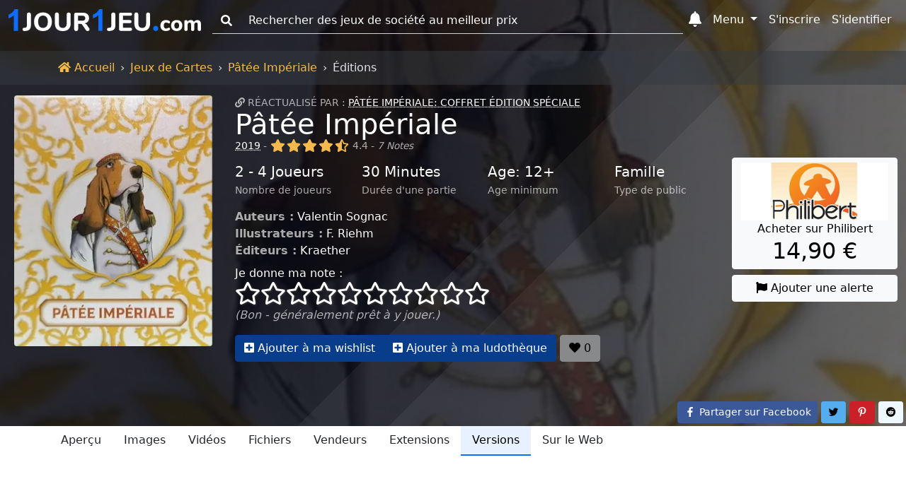

--- FILE ---
content_type: text/html; charset=UTF-8
request_url: https://www.1jour-1jeu.com/jeu-de-cartes/2019-patee-imperiale/versions
body_size: 22566
content:
<!DOCTYPE html>
<!--
 ___    _                    ___    _
/_  |  (_)                  /_  |  (_)
  | |  | | ____ _   _ _ __    | |  | | ___  _   _
  | |_ | |/ _  \ | | | '__/   | |_ | |/ _ \| | | |
  | | |/ | (_) | |_| | |      | | |/ |  __/| |_| |
  |_|\___|\____/\____/_|      |_|\___|\___|\_____/

-->
<html lang="fr"><head><title>Éditions - Pâtée Impériale (2019) - Jeux de Cartes - 1jour-1jeu.com</title><meta charset="UTF-8"><meta name="viewport" content="width=device-width, initial-scale=1, shrink-to-fit=no" /><meta name="theme-color" content="#337ab7" /><meta name="color-scheme" content="light dark" /><meta name="msapplication-TileColor" content="#337ab7" /><meta name="description" content="Je cherche une version précise du jeu, car le thème ou le matériel n&#039;est pas forcement le même. Fraîchement arrivé à la Cour impériale, vous souhaitez vous attirer les faveurs de l’Empereur Ludwig von Jaulen. Pour cela, vous devrez vous entourer de courtisans plus expérimentés qui vous aideront à accroître votre prestige. Ce n’est qu’à... Pâtée Impériale (2019). (1jour-1jeu.com)" /><meta property="fb:app_id" content="149872872397227" /><meta property="og:url" content="https://www.1jour-1jeu.com/jeu-de-cartes/2019-patee-imperiale/versions" /><meta property="og:title" content="Éditions - Pâtée Impériale (2019) - Jeux de Cartes - 1jour-1jeu.com" /><meta property="og:description" content="Je cherche une version précise du jeu, car le thème ou le matériel n&#039;est pas forcement le même. Fraîchement arrivé à la Cour impériale, vous souhaitez vous attirer les faveurs de l’Empereur Ludwig von Jaulen. Pour cela, vous devrez vous entourer de courtisans plus expérimentés qui vous aideront à accroître votre prestige. Ce n’est qu’à... Pâtée Impériale (2019). (1jour-1jeu.com)" /><meta property="og:image" content="https://cdn.1j1ju.com/thumbs/game-lg/medias/37/59/74-patee-imperiale-cover.jpg" /><meta property="og:site_name" content="1jour-1jeu.com" /><meta property="og:type" content="website" /><meta property="twitter:title" content="Éditions - Pâtée Impériale (2019) - Jeux de Cartes - 1jour-1jeu.com" /><meta property="twitter:description" content="Je cherche une version précise du jeu, car le thème ou le matériel n&#039;est pas forcement le même. Fraîchement arrivé à la Cour impériale, vous souhaitez vous attirer les faveurs de l’Empereur Ludwig von Jaulen. Pour cela, vous devrez vous entourer de courtisans plus expérimentés qui vous aideront à accroître votre prestige. Ce n’est qu’à... Pâtée Impériale (2019). (1jour-1jeu.com)" /><meta property="twitter:site" content="https://www.1jour-1jeu.com/jeu-de-cartes/2019-patee-imperiale/versions" /><meta property="twitter:creator" content="@1jour1jeuCom" /><meta property="twitter:card" content="summary" /><meta property="twitter:image" content="https://cdn.1j1ju.com/thumbs/game-lg/medias/37/59/74-patee-imperiale-cover.jpg" /><link rel="apple-touch-icon" sizes="180x180" href="https://cdn.1j1ju.com/apple-touch-icon.png" /><link rel="icon" type="image/x-icon" href="https://cdn.1j1ju.com/favicon.ico" /><link rel="icon" type="image/png" sizes="32x32" href="https://cdn.1j1ju.com/favicon-32x32.png" /><link rel="icon" type="image/png" sizes="16x16" href="https://cdn.1j1ju.com/favicon-16x16.png" /><link rel="mask-icon" href="https://cdn.1j1ju.com/safari-pinned-tab.svg" color="#337ab7" /><link rel="alternate" hreflang="fr" href="https://www.1jour-1jeu.com/jeu-de-cartes/2019-patee-imperiale/versions" /><link rel="alternate" hreflang="en" href="https://en.1jour-1jeu.com/cardgame/2019-patee-imperiale/versions" /><link rel="alternate" type="application/rss+xml" href="https://www.1jour-1jeu.com/feed_boardgame_card.xml" title="Suivez nous sur le flux Rss" /><link rel="canonical" href="https://www.1jour-1jeu.com/jeu-de-cartes/2019-patee-imperiale/versions" /><link rel="manifest" href="https://www.1jour-1jeu.com/manifest.json" /><style>@charset "UTF-8";:root{--bs-font-serif:georgia,"times new roman",times,serif;--bs-font-sans-serif:system-ui,-apple-system,"Segoe UI",Roboto,"Helvetica Neue",Arial,"Noto Sans","Liberation Sans",sans-serif,"Apple Color Emoji","Segoe UI Emoji","Segoe UI Symbol","Noto Color Emoji";--bs-font-monospace:SFMono-Regular,Menlo,Monaco,Consolas,"Liberation Mono","Courier New",monospace;--app-body-bg:#fff;--app-danger:#dc3545;--app-primary:#0d6efd;--app-light:#f8f9fa;--app-dark:#212529;--app-white:#fff;--app-gray-100:#f8f9fa;--app-gray-200:#e9ecef;--app-gray-300:#dee2e6;--app-gray-400:#ced4da;--app-gray-600:#6c757d;--app-gray-700:#495057;--app-gray-900:#212529;--dark-link:#fff;--btn-close-filter:none;--link-hover-color:#0a58ca;--nav-link-hover-color:#1a1e21;--dropdown-link-hover-color:#1e2125;--dropdown-border-color:rgba(0, 0, 0, 0.15);--navbar-light-color:rgba(0, 0, 0, 0.55);--navbar-light-hover-color:rgba(0, 0, 0, 0.7);--navbar-light-active-color:rgba(0, 0, 0, 0.9);--navbar-light-toggler-active-color:rgba(0, 0, 0, 0.1);--form-file-button-hover-bg:#dde0e3;--image-filter:none}.theme-dark:root{--app-body-bg:#0d1117;--app-danger:#f85149;--app-primary:#58a6ff;--app-white:#212529;--app-light:#1e2227;--app-dark:#191d23;--app-gray-100:#212529;--app-gray-200:#343a40;--app-gray-300:#495057;--app-gray-400:#6c757d;--app-gray-600:#ced4da;--app-gray-700:#dee2e6;--app-gray-900:#f8f9fa;--dark-link:#58a6ff;--btn-close-filter:invert(1) grayscale(100%) brightness(200%);--link-hover-color:#4685cc;--nav-link-hover-color:#c6c7c8;--dropdown-link-hover-color:#c8cbcf;--dropdown-border-color:rgba(255, 255, 255, 0.15);--navbar-light-color:rgba(255, 255, 255, 0.95);--navbar-light-hover-color:rgba(255, 255, 255, 0.7);--navbar-light-active-color:rgba(255, 255, 255, 0.9);--navbar-light-toggler-active-color:rgba(255, 255, 255, 0.1);--form-file-button-hover-bg:#31373d;--image-filter:grayscale(50%)}@media (prefers-color-scheme:dark){:root{--app-body-bg:#0d1117;--app-danger:#f85149;--app-primary:#58a6ff;--app-white:#212529;--app-light:#1e2227;--app-dark:#191d23;--app-gray-100:#212529;--app-gray-200:#343a40;--app-gray-300:#495057;--app-gray-400:#6c757d;--app-gray-600:#ced4da;--app-gray-700:#dee2e6;--app-gray-900:#f8f9fa;--dark-link:#58a6ff;--btn-close-filter:invert(1) grayscale(100%) brightness(200%);--link-hover-color:#4685cc;--nav-link-hover-color:#c6c7c8;--dropdown-link-hover-color:#c8cbcf;--dropdown-border-color:rgba(255, 255, 255, 0.15);--navbar-light-color:rgba(255, 255, 255, 0.95);--navbar-light-hover-color:rgba(255, 255, 255, 0.7);--navbar-light-active-color:rgba(255, 255, 255, 0.9);--navbar-light-toggler-active-color:rgba(255, 255, 255, 0.1);--form-file-button-hover-bg:#31373d;--image-filter:grayscale(50%)}.theme-light:root{--app-body-bg:#fff;--app-danger:#dc3545;--app-primary:#0d6efd;--app-light:#f8f9fa;--app-dark:#212529;--app-white:#fff;--app-gray-100:#f8f9fa;--app-gray-200:#e9ecef;--app-gray-300:#dee2e6;--app-gray-400:#ced4da;--app-gray-600:#6c757d;--app-gray-700:#495057;--app-gray-900:#212529;--dark-link:#fff;--btn-close-filter:none;--link-hover-color:#0a58ca;--nav-link-hover-color:#1a1e21;--dropdown-link-hover-color:#1e2125;--dropdown-border-color:rgba(0, 0, 0, 0.15);--navbar-light-color:rgba(0, 0, 0, 0.55);--navbar-light-hover-color:rgba(0, 0, 0, 0.7);--navbar-light-active-color:rgba(0, 0, 0, 0.9);--navbar-light-toggler-active-color:rgba(0, 0, 0, 0.1);--form-file-button-hover-bg:#dde0e3;--image-filter:none}}*,::after,::before{box-sizing:border-box}@media (prefers-reduced-motion:no-preference){:root{scroll-behavior:smooth}}body{margin:0;font-family:var(--bs-font-sans-serif);font-size:1rem;font-weight:400;line-height:1.5;color:var(--app-gray-900);background-color:#fff;-webkit-text-size-adjust:100%}hr{margin:1rem 0;color:inherit;background-color:currentColor;border:0;opacity:.25}hr:not([size]){height:1px}.h2,.h4,.h5,h1,h2,h3,h4{margin-top:0;margin-bottom:.5rem;font-weight:500;line-height:1.2}h1{font-size:calc(1.375rem + 1.5vw)}@media (min-width:1200px){h1{font-size:2.5rem}}.h2,h2{font-size:calc(1.325rem + .9vw)}@media (min-width:1200px){.h2,h2{font-size:2rem}}h3{font-size:calc(1.3rem + .6vw)}@media (min-width:1200px){h3{font-size:1.75rem}}.h4,h4{font-size:calc(1.275rem + .3vw)}@media (min-width:1200px){.h4,h4{font-size:1.5rem}}.h5{font-size:1.25rem}p{margin-top:0;margin-bottom:1rem}ol,ul{padding-left:2rem}ol,ul{margin-top:0;margin-bottom:1rem}strong{font-weight:bolder}.small,small{font-size:.85rem}a{color:var(--app-primary);text-decoration:none}img,svg{vertical-align:middle}label{display:inline-block}button{border-radius:0}button,input,select{margin:0;font-family:inherit;font-size:inherit;line-height:inherit}button,select{text-transform:none}select{word-wrap:normal}[type=button],[type=submit],button{-webkit-appearance:button}::-moz-focus-inner{padding:0;border-style:none}::-webkit-datetime-edit-day-field,::-webkit-datetime-edit-fields-wrapper,::-webkit-datetime-edit-hour-field,::-webkit-datetime-edit-minute,::-webkit-datetime-edit-month-field,::-webkit-datetime-edit-text,::-webkit-datetime-edit-year-field{padding:0}::-webkit-inner-spin-button{height:auto}[type=search]{outline-offset:-2px;-webkit-appearance:textfield}::-webkit-search-decoration{-webkit-appearance:none}::-webkit-color-swatch-wrapper{padding:0}::-webkit-file-upload-button{font:inherit}::file-selector-button{font:inherit}::file-selector-button{font:inherit}::-webkit-file-upload-button{font:inherit;-webkit-appearance:button}body{background-color:var(--app-body-bg)}img:not(.img-filter){filter:var(--image-filter)}.list-unstyled{padding-left:0;list-style:none}.visually-hidden{position:absolute!important;width:1px!important;height:1px!important;padding:0!important;margin:-1px!important;overflow:hidden!important;clip:rect(0,0,0,0)!important;white-space:nowrap!important;border:0!important}.text-sup{overflow:hidden;text-overflow:ellipsis;white-space:nowrap;font-size:.875rem;text-transform:uppercase}.text-sup a{text-decoration:underline;-webkit-text-decoration-style:dotted;text-decoration-style:dotted}.text-title{margin-bottom:.5rem;line-height:1.2}.text-title .title{margin-bottom:0;line-height:1}.text-title .links a{text-decoration:underline;-webkit-text-decoration-style:dotted;text-decoration-style:dotted}:not(:root).svg-inline--fa{overflow:visible}.svg-inline--fa{display:inline-block;height:1em;overflow:visible;font-size:inherit;vertical-align:-.125em}.svg-inline--fa.fa-lg{vertical-align:-.225em}.svg-inline--fa.fa-w-14{width:.875em}.svg-inline--fa.fa-w-16{width:1em}.svg-inline--fa.fa-w-18{width:1.125em}.svg-inline--fa.fa-w-20{width:1.25em}.fa-lg{font-size:1.3333333333em;line-height:.75em;vertical-align:-.0667em}.fa-3x{font-size:3em}.breadcrumb{display:flex;flex-wrap:wrap;padding:.75rem 0;margin-bottom:0;list-style:none}.breadcrumb-item+.breadcrumb-item{padding-left:.5rem}.breadcrumb-item+.breadcrumb-item::before{float:left;padding-right:.5rem;color:#dee2e6;content:var(--bs-breadcrumb-divider, "›")}.breadcrumb-item.active{color:#dee2e6}.breadcrumb-app{border-radius:0;margin-top:4.5rem;background:#212529}.breadcrumb-app .breadcrumb-item a{color:#f5ba4b}.breadcrumb-app .breadcrumb-item+.breadcrumb-item::before{float:none}.page-show .breadcrumb-app{position:absolute;z-index:1;width:100%;background:rgba(52,58,64,.5)}.container,.container-fluid{width:100%;padding-right:var(--bs-gutter-x,.75rem);padding-left:var(--bs-gutter-x,.75rem);margin-right:auto;margin-left:auto}@media (min-width:576px){.container{max-width:540px}}@media (min-width:768px){.container{max-width:720px}}@media (min-width:992px){.container{max-width:960px}}@media (min-width:1200px){.container{max-width:1140px}}@media (min-width:1400px){.container{max-width:1320px}}.container>.nav{margin-right:-.75rem;margin-left:-.75rem}.var-1{--bs-gutter-x:1.5rem}.var-2{--bs-gutter-x:0.75rem}.var-3{--bs-gutter-x:0.5rem}.row-flex{display:flex;flex-wrap:wrap}.row{margin-right:calc(var(--bs-gutter-x) * -.5);margin-left:calc(var(--bs-gutter-x) * -.5)}.col-4{flex:0 0 auto;width:33.33333333%}.col-6{flex:0 0 auto;width:50%}.col-8{flex:0 0 auto;width:66.66666667%}.col-shrink{flex-shrink:0;margin-right:.25rem}.col-shrink-start{flex-shrink:1;align-self:flex-start}.col-border{border-bottom:1px dashed #ced4da}.col-border:nth-child(1),.col-border:nth-child(2){border-top:1px dashed #ced4da}.col-border:nth-child(1),.col-border:nth-child(3){border-right:1px dashed #ced4da}.gutter{padding-right:calc(var(--bs-gutter-x) * .5);padding-left:calc(var(--bs-gutter-x) * .5)}@media (min-width:768px){.row-md-flex{display:flex;flex-wrap:wrap}.col-md-3{flex:0 0 auto;width:25%}.col-md-4{flex:0 0 auto;width:33.33333333%}.col-md-9{flex:0 0 auto;width:75%}.col-border{border:0}.col-border:nth-child(1),.col-border:nth-child(2),.col-border:nth-child(3){border:0}.gutter-md{padding-right:calc(var(--bs-gutter-x) * .5);padding-left:calc(var(--bs-gutter-x) * .5)}}@media (min-width:992px){.row-lg-flex{display:flex;flex-wrap:wrap}.col-lg{flex:1 0 0%}.col-lg-2-5{flex:0 0 auto;width:20.83333333%}.col-lg-3{flex:0 0 auto;width:25%}.col-lg-6{flex:0 0 auto;width:50%}.col-lg-9-5{flex:0 0 auto;width:79.16666667%}}.form-control,.form-rating{display:block;width:100%;padding:.375rem .75rem;font-size:1rem;font-weight:400;line-height:1.5;color:var(--app-gray-900);background-color:var(--app-white);background-clip:padding-box;border:1px solid var(--app-gray-400);-webkit-appearance:none;-moz-appearance:none;appearance:none;border-radius:.25rem}.form-control::-webkit-date-and-time-value,.form-rating::-webkit-date-and-time-value{height:1.5em}.form-control::-moz-placeholder,.form-rating::-moz-placeholder{color:var(--app-gray-600);opacity:1}.form-control::-webkit-file-upload-button,.form-rating::-webkit-file-upload-button{padding:.375rem .75rem;margin:-.375rem -.75rem;-webkit-margin-end:.75rem;margin-inline-end:.75rem;color:var(--app-gray-900);background-color:var(--app-gray-200);border-color:inherit;border-style:solid;border-width:0;border-inline-end-width:1px;border-radius:0}.form-control::-webkit-file-upload-button,.form-rating::-webkit-file-upload-button{padding:.375rem .75rem;margin:-.375rem -.75rem;-webkit-margin-end:.75rem;margin-inline-end:.75rem;color:var(--app-gray-900);background-color:var(--app-gray-200);border-color:inherit;border-style:solid;border-width:0;border-inline-end-width:1px;border-radius:0}.form-select{display:block;width:100%;padding:.375rem 2.25rem .375rem .75rem;-moz-padding-start:calc(0.75rem - 3px);font-size:1rem;font-weight:400;line-height:1.5;color:var(--app-gray-900);background-color:var(--app-white);background-image:url("data:image/svg+xml,%3csvg xmlns='http://www.w3.org/2000/svg' viewBox='0 0 16 16'%3e%3cpath fill='none' stroke='%23343a40' stroke-linecap='round' stroke-linejoin='round' stroke-width='2' d='M2 5l6 6 6-6'/%3e%3c/svg%3e");background-repeat:no-repeat;background-position:right .75rem center;background-size:16px 12px;border:1px solid var(--app-gray-400);border-radius:.25rem;-webkit-appearance:none;-moz-appearance:none;appearance:none}.form-select:-moz-focusring{color:transparent;text-shadow:0 0 0 var(--app-gray-900)}.form-select-sm{padding-top:.25rem;padding-bottom:.25rem;padding-left:.5rem;font-size:.875rem}.input-group{position:relative;display:flex;flex-wrap:wrap;align-items:stretch;width:100%}.input-group>.form-control{position:relative;flex:1 1 auto;width:1%;min-width:0}.input-group-text{display:flex;align-items:center;padding:.375rem .75rem;font-size:1rem;font-weight:400;line-height:1.5;color:var(--app-gray-900);text-align:center;white-space:nowrap;background-color:var(--app-gray-200);border:1px solid var(--app-gray-400);border-radius:.25rem}.input-group:not(.has-validation)>:not(:last-child):not(.dropdown-toggle):not(.dropdown-menu){border-top-right-radius:0;border-bottom-right-radius:0}.input-group>:not(:first-child):not(.dropdown-menu):not(.valid-tooltip):not(.valid-feedback):not(.invalid-tooltip):not(.invalid-feedback){margin-left:-1px;border-top-left-radius:0;border-bottom-left-radius:0}.form-control:-webkit-autofill,.form-rating:-webkit-autofill{box-shadow:0 0 0 30px var(--app-white) inset;-webkit-text-fill-color:var(--app-gray-900)}.form-outline .form-control::-moz-placeholder{background:0 0;border-top:0;border-right:0;border-left:0;box-shadow:none;border-radius:0}.form-outline .form-control,.form-outline .input-group-text{background:0 0;border-top:0;border-right:0;border-left:0;box-shadow:none;border-radius:0}.form-rating{position:relative;padding:0;background:0 0;border:0}.form-rating:-moz-read-only{background:0 0;border:0;box-shadow:none}.form-rating:read-only{background:0 0;border:0;box-shadow:none}.form-rating input{position:absolute;z-index:-100;opacity:0}.section{position:relative;padding:2.2rem 0 3rem}@media (min-width:768px){.section{padding:4.7rem 0}}.section .container,.section .container-fluid{position:relative;z-index:1}.section-top{min-height:28.5rem;padding-top:4.95rem}@media (min-width:768px){.section-top{padding-top:8.25rem}}.breadcrumb-app+.section-top{padding-top:8.45rem}.section-title{text-align:center}.section-title p{color:var(--app-gray-600)}@media (min-width:768px){.section-title{margin-left:8.33333333%;width:83.33333333%;margin-right:8.33333333%}}@media (min-width:992px){.section-title{margin-left:16.66666667%;width:66.66666667%;margin-right:16.66666667%}}.nav{display:flex;flex-wrap:wrap;padding-left:0;margin-bottom:0;list-style:none}.nav-link{display:block;padding:.5rem 1rem;color:var(--app-gray-900)}.navbar{position:relative;display:flex;flex-wrap:wrap;align-items:center;justify-content:space-between;padding-top:.5rem;padding-bottom:.5rem}.navbar-brand{padding-top:0;padding-bottom:0;margin-right:1rem;font-size:1.25rem;white-space:nowrap}.navbar-nav{display:flex;flex-direction:column;padding-left:0;margin-bottom:0;list-style:none}.navbar-nav .nav-link{padding-right:0;padding-left:0}.navbar-nav .dropdown-menu{position:static}.navbar-collapse{flex-basis:100%;flex-grow:1;align-items:center}.navbar-toggler{padding:.25rem .75rem;font-size:1rem;line-height:1;background-color:transparent;border:1px solid transparent;border-radius:.25rem}@media (min-width:768px){.navbar-expand-md{flex-wrap:nowrap;justify-content:flex-start}.navbar-expand-md .navbar-nav{flex-direction:row}.navbar-expand-md .navbar-nav .dropdown-menu{position:absolute}.navbar-expand-md .navbar-nav .nav-link{padding-right:.5rem;padding-left:.5rem}.navbar-expand-md .navbar-collapse{display:flex!important;flex-basis:auto}.navbar-expand-md .navbar-toggler{display:none}}.navbar-dark .navbar-brand{color:#fff}.navbar-dark .navbar-nav .nav-link{color:#fff}.navbar-dark .navbar-toggler{color:#fff;border-color:transparent}.nav-link{border-bottom:2px solid transparent}.nav-primary .nav-link.active{color:#000;background:#e7f1ff;border-color:#0d6efd}.nav-responsive{flex-wrap:nowrap;min-height:.01%;-webkit-overflow-scrolling:touch;overflow-x:auto;overflow-y:hidden;white-space:nowrap}.navbar .list-group{border-radius:0}.navbar-toggler{width:2.75rem}.navbar-toggler.navbar-start{margin-left:-.75rem}.navbar-toggler.navbar-end{margin-right:-.75rem}.navbar-toggler.navbar-index{z-index:1030}.navbar-badge{position:relative}.navbar-badge .badge{position:absolute;top:.2rem;right:-.2rem;padding:.15rem .3rem}.navbar-badge.navbar-toggler .badge{top:0;right:0}@media (max-width:767.98px){.navbar{justify-content:flex-start}.navbar .dropdown-menu{background:0 0;border:0}.navbar-collapse{position:fixed;top:2.9rem;height:calc(100% - 2.9rem);max-height:calc(100% - 2.9rem);overflow-y:auto;background-color:var(--app-light)}.navbar-brand{flex-grow:1}.navbar-search{top:0}.navbar-search>.dropdown>.dropdown-menu{padding-top:2.9rem}.navbar-form{position:fixed;z-index:1030;padding:.35rem 1.05rem .7rem;background-color:var(--app-light)}}.navbar-dark .form-outline .form-control::-moz-placeholder{color:#fff}.navbar-dark .form-outline .form-control,.navbar-dark .form-outline button,.navbar-dark .form-outline label{color:#fff}.badge{display:inline-block;padding:.35em .65em;font-size:.75em;font-weight:700;line-height:1;color:#fff;text-align:center;white-space:nowrap;vertical-align:baseline;border-radius:.25rem}.badge:empty{display:none}.btn{display:inline-block;font-weight:400;line-height:1.5;color:var(--app-gray-900);text-align:center;vertical-align:middle;background-color:transparent;border:1px solid transparent;padding:.375rem .75rem;font-size:1rem;border-radius:.25rem}.btn-primary{color:#fff;background-color:#0d6efd;border-color:#0d6efd}.btn-light{color:#000;background-color:#f8f9fa;border-color:#f8f9fa}.btn-sm{padding:.25rem .5rem;font-size:.875rem;border-radius:.2rem}.opacity-primary{color:#fff;background-color:#073d8b;border-color:#073d8b}.opacity-light{color:#000;background-color:#88898a;border-color:#88898a}.btn-group{position:relative;display:inline-flex;vertical-align:middle}.btn-group>.btn{position:relative;flex:1 1 auto}.btn-group>.btn:not(:first-child){margin-left:-1px}.btn-group>.btn:not(:last-child):not(.dropdown-toggle){border-top-right-radius:0;border-bottom-right-radius:0}.btn-group>:not(.btn-check)+.btn{border-top-left-radius:0;border-bottom-left-radius:0}.btn-group-table{display:table;width:100%;table-layout:fixed;border-collapse:separate}.btn-group-table>.btn{display:table-cell;float:none;width:1%;text-align:center;vertical-align:bottom}.btn-group-table>.btn:not(:last-child){border-right:1px solid #dee2e6}@media (min-width:768px){.btn-links{position:absolute;right:0;bottom:0}}.shop-philibert{color:#000;background-color:#f7921e;border-color:#f7921e}.social-facebook{color:#fff;background-color:#3b5998;border-color:#3b5998}.social-pinterest{color:#fff;background-color:#cb2027;border-color:#cb2027}.social-reddit{color:#000;background-color:#eff7ff;border-color:#eff7ff}.social-twitter{color:#000;background-color:#55acee;border-color:#55acee}.dropdown{position:relative}.dropdown-toggle{white-space:nowrap}.dropdown-toggle::after{display:inline-block;margin-left:.255em;vertical-align:.255em;content:"";border-top:.3em solid;border-right:.3em solid transparent;border-bottom:0;border-left:.3em solid transparent}.dropdown-menu{position:absolute;z-index:1000;display:none;min-width:10rem;padding:.5rem 0;margin:0;font-size:1rem;color:var(--app-gray-900);text-align:left;list-style:none;background-color:var(--app-white);background-clip:padding-box;border:1px solid var(--dropdown-border-color);border-radius:.25rem}.dropdown-menu[data-bs-popper]{top:100%;left:0;margin-top:.125rem}.dropdown-menu-end{--bs-position:end}.dropdown-menu-end[data-bs-popper]{right:0;left:auto}.dropdown-header{display:block;padding:.5rem 1rem;margin-bottom:0;font-size:.875rem;color:#6c757d;white-space:nowrap}.dropdown-menu-md{min-width:20rem}@media (min-width:768px){.navbar-nav .dropdown-menu-fixed{max-width:768px}}@media (min-width:992px){.navbar-nav .dropdown-menu-fixed{max-width:992px}}@media (min-width:1200px){.navbar-nav .dropdown-menu-fixed{max-width:1200px}}@media (min-width:1400px){.navbar-nav .dropdown-menu-fixed{max-width:1400px}}@media (min-width:768px){.navbar-expand-md .dropdown-inner{max-height:15rem;overflow-y:auto}.navbar-expand-md .navbar-nav .dropdown-menu-fixed{position:fixed;max-height:calc(90% - 2.9rem);overflow-y:auto;border-bottom:4px solid #0d6efd}.navbar-expand-md .navbar-nav .dropdown-menu-fixed.dropdown-menu-home{top:auto;right:98px;left:auto;width:calc(90% - 98px)}.navbar-expand-md .navbar-nav .dropdown-menu-fixed.dropdown-menu-search{top:2.9rem;right:auto;left:2.5%;width:95%;max-width:none}}.ratio{position:relative;width:100%}.ratio::before{display:block;padding-top:var(--bs-aspect-ratio);content:""}.ratio>*{position:absolute;top:0;left:0;width:100%;height:100%}.ratio img{height:100%}.img-app{max-width:100%;height:auto;display:block;width:auto;max-height:250px;margin:0 auto}.svg-inline--app{width:8.5rem;overflow:visible;vertical-align:-.05rem}@media (min-width:768px){.svg-inline--app{width:13rem;vertical-align:-.3rem}}@media (min-width:992px){.svg-inline--app{width:17rem;vertical-align:-.45rem}}.fa-star,.fa-star-half-alt,.fa-star-o{color:#f5ba4b}.svg-inline--star{font-size:1.8rem;filter:drop-shadow(1px 1px 1px rgba(64,64,64,.95))}@media (min-width:768px){.svg-inline--star{font-size:2rem}}.svg-inline--star.fa-star-o{color:inherit}.list-separate{overflow:hidden;text-overflow:ellipsis;white-space:nowrap}.list-separate a+a{margin-left:2px}.list-separate a+a::before{display:inline-block;content:", "}.list-separate .and-more{text-decoration:underline;-webkit-text-decoration-style:dotted;text-decoration-style:dotted}.list-separate .and-more::before{content:" ... "}.list-group{display:flex;flex-direction:column;padding-left:0;margin-bottom:0;border-radius:.25rem}.list-group-item-action{width:100%;color:var(--app-gray-700);text-align:inherit}.list-group-item{position:relative;display:block;padding:.5rem 1rem;color:var(--app-gray-900);background-color:transparent;border:1px solid transparent}.list-group-item:first-child{border-top-left-radius:inherit;border-top-right-radius:inherit}.list-group-item:last-child{border-bottom-right-radius:inherit;border-bottom-left-radius:inherit}.list-group-item+.list-group-item{border-top-width:0}.list-group-item-primary{color:#084298;background-color:#cfe2ff}.list-group-item-arrow::before{margin-right:.25rem;content:"›"}.list-group-item-circle::before{margin-right:.25rem;margin-left:-.5rem;font-size:.75rem;content:"●"}@media (max-width:767.98px){.collapse-start{left:0;transform:translateX(-100%)}}@media (max-width:767.98px){.collapse-end{right:0;transform:translateX(100%)}}.bg-dark .dark-mixed{color:rgba(255,255,255,.65)}.bg-dark .dark-white{color:#fff}.bg-cover{filter:var(--image-filter);background-repeat:no-repeat;background-position:center;background-size:cover;transform:translateZ(0);will-change:transform}.bg-image{min-height:413px}.bg-cover,.bg-overlay-show,.bg-overlay-show::before{position:absolute;top:0;right:0;bottom:0;left:0}.bg-overlay-show::before{content:"";background:linear-gradient(90deg,rgba(8,9,18,.85) 50%,rgba(0,0,0,.6))}.bg-incline{position:absolute;top:0;right:0;bottom:0;left:0;background-repeat:no-repeat;background-position:100% 0,100% 0,calc(80% - 100vmax) top,calc(90% - 50vmax) top;background-size:20% 100%,10% 100%,500vmax 500vmax,500vmax 500vmax}.bg-incline-light{background-image:linear-gradient(90deg,rgba(255,255,255,.05) 0,rgba(255,255,255,.05)),linear-gradient(90deg,rgba(255,255,255,.05) 0,rgba(255,255,255,.05)),linear-gradient(to top left,rgba(255,255,255,.05) 50%,transparent 0),linear-gradient(to top left,rgba(255,255,255,.05) 50%,transparent 0)}.fixed-top{position:fixed;top:0;right:0;left:0;z-index:1030}.d-block{display:block}.d-flex{display:flex}.d-none{display:none}.w-sm{width:6.25rem}.w-100{width:100%}.w-auto{width:auto}.mh-100{max-height:100%}.my-1{margin-top:.25rem;margin-bottom:.25rem}.my-2{margin-top:.5rem;margin-bottom:.5rem}.my-4{margin-top:1.5rem;margin-bottom:1.5rem}.me-2{margin-right:.5rem}.mb-0{margin-bottom:0}.mb-1{margin-bottom:.25rem}.mb-2{margin-bottom:.5rem}.mb-3{margin-bottom:1rem}.mb-4{margin-bottom:1.5rem}.ms-2{margin-left:.5rem}.px-1{padding-right:.25rem;padding-left:.25rem}.px-2{padding-right:.5rem;padding-left:.5rem}.py-0{padding-top:0;padding-bottom:0}.py-2{padding-top:.5rem;padding-bottom:.5rem}.text-center{text-align:center}.text-nowrap{white-space:nowrap}.text-muted{color:var(--app-gray-600)}.bg-danger{background-color:#dc3545}.bg-light{background-color:#f8f9fa}.bg-dark{background-color:#212529}.rounded{border-radius:.25rem}@media (min-width:576px){.d-sm-inline{display:inline}.d-sm-block{display:block}.d-sm-none{display:none}}@media (min-width:768px){.d-md-inline{display:inline}.d-md-block{display:block}.d-md-none{display:none}.w-md-auto{width:auto}.text-md-start{text-align:left}}@media (min-width:992px){.d-lg-inline{display:inline}.d-lg-inline-block{display:inline-block}.d-lg-block{display:block}.d-lg-none{display:none}}.bg-danger{background-color:var(--app-danger)}.bg-light{background-color:var(--app-light)}.bg-dark{background-color:var(--app-dark)}@media (min-width:768px){.webp .section-background{background-image:url(https://cdn.1j1ju.com/thumbs/cover-webp/medias/37/59/74-patee-imperiale-cover.webp)}.no-webp .section-background{background-image:url(https://cdn.1j1ju.com/thumbs/cover/medias/37/59/74-patee-imperiale-cover.jpg)}}</style></head><body id="2019-patee-imperiale" class="page-show"><nav id="app-navbar" class="navbar fixed-top container-fluid navbar-expand-md navbar-dark"><button class="navbar-toggler navbar-start" type="button" data-bs-toggle="offcanvas" data-bs-target="#app-links" aria-controls="app-links" aria-expanded="false" aria-label="Menu"><svg data-prefix="fas" data-icon="bars" class="fa-lg svg-inline--fa fa-bars" xmlns="http://www.w3.org/2000/svg" aria-hidden="true" focusable="false" role="img" viewBox="0 0 448 512"><path fill="currentColor" d="M16 132h416c8.837 0 16-7.163 16-16V76c0-8.837-7.163-16-16-16H16C7.163 60 0 67.163 0 76v40c0 8.837 7.163 16 16 16zm0 160h416c8.837 0 16-7.163 16-16v-40c0-8.837-7.163-16-16-16H16c-8.837 0-16 7.163-16 16v40c0 8.837 7.163 16 16 16zm0 160h416c8.837 0 16-7.163 16-16v-40c0-8.837-7.163-16-16-16H16c-8.837 0-16 7.163-16 16v40c0 8.837 7.163 16 16 16z"></path></svg></button><a class="navbar-brand" href="/" title="1jour-1jeu.com"><svg aria-label="1jour1jeu.com" xmlns="http://www.w3.org/2000/svg" aria-hidden="true" focusable="false" role="img" class="svg-inline--app" viewBox="0 0 94.17 10.76"><path fill="#0d6efd" d="M4.66 10.65H2.63V2.99Q1.5 4.03 0 4.53V2.68q.8-.26 1.73-.98Q2.66.97 3 0h1.65z"/><path fill="currentColor" d="M8.05 10.73q-.58.02-.89-.18-.29-.2-.29-.62 0-.39.2-.56.18-.2.59-.22l.4-.02q.92-.04.92-1.08V2.6q0-.44.28-.71.28-.27.72-.27.45 0 .72.27.27.27.27.71v5.41q0 2.52-2.51 2.68zM16.87 10.76q-1.34 0-2.33-.56-.98-.57-1.5-1.6-.54-1.04-.54-2.43 0-1.4.53-2.43.53-1.04 1.51-1.6 1-.56 2.33-.56t2.3.56q1 .56 1.53 1.6.54 1.03.54 2.43 0 1.4-.54 2.43-.53 1.03-1.52 1.6-.98.56-2.31.56zm0-1.53q1.11 0 1.75-.79.65-.79.65-2.27 0-1.49-.64-2.26-.63-.8-1.76-.8t-1.77.8q-.62.77-.62 2.26 0 1.48.63 2.27.64.79 1.76.79zM26.55 10.76q-1.88 0-2.87-.96-.98-.98-.98-2.85V2.61q0-.44.26-.71.27-.27.72-.27.44 0 .7.27.26.27.26.71v4.43q0 1.07.48 1.63.5.56 1.43.56.92 0 1.42-.56.5-.57.5-1.63V2.61q0-.44.25-.71.26-.27.7-.27.45 0 .72.27.27.27.27.71v4.34q0 1.86-1 2.84-.98.97-2.86.97zM39.46 9.4q.2.27.2.54 0 .35-.3.58-.28.23-.66.23-.24 0-.47-.11-.23-.12-.38-.36L36.18 7.8q-.22-.33-.46-.47-.24-.15-.61-.15h-1.03v2.57q0 .45-.27.72-.25.27-.7.27-.45 0-.72-.27-.27-.27-.27-.72V2.62q0-.44.25-.68.24-.24.68-.24h3.19q1.57 0 2.37.7.82.68.82 1.99 0 1.03-.57 1.71-.58.69-1.62.9.38.08.68.3.3.23.58.64zm-3.51-3.73q.85 0 1.23-.3t.38-.93q0-.65-.38-.94-.38-.3-1.23-.3h-1.9v2.47z"/><path fill="#0d6efd" d="M45.97 10.65h-2.03V2.99q-1.12 1.04-2.63 1.54V2.68q.8-.26 1.73-.98.93-.73 1.28-1.7h1.65z"/><path fill="currentColor" d="M49.37 10.73q-.59.02-.9-.18-.29-.2-.29-.62 0-.39.2-.56.19-.2.6-.22l.4-.02q.91-.04.91-1.08V2.6q0-.44.28-.71.28-.27.73-.27.44 0 .7.27.29.27.29.71v5.41q0 2.52-2.52 2.68zM55 10.65q-.45 0-.7-.24-.24-.24-.24-.69v-7.1q0-.44.25-.68.24-.24.68-.24h4.5q.94 0 .94.76 0 .77-.94.77h-3.5v2.1h3.24q.94 0 .94.77 0 .76-.94.76H56v2.25h3.5q.94 0 .94.78 0 .76-.94.76zM65.4 10.76q-1.88 0-2.87-.96-.98-.98-.98-2.85V2.61q0-.44.27-.71.27-.27.71-.27.45 0 .7.27.27.27.27.71v4.43q0 1.07.48 1.63.5.56 1.42.56.93 0 1.42-.56.5-.57.5-1.63V2.61q0-.44.25-.71.27-.27.71-.27.45 0 .72.27.26.27.26.71v4.34q0 1.86-.99 2.84-.99.97-2.87.97z"/><path fill="#0d6efd" d="M72.02 10.74q-.55 0-.9-.36-.36-.37-.36-.92 0-.54.35-.9.36-.37.9-.37.56 0 .91.37.36.36.36.9 0 .55-.36.92-.35.36-.9.36z"/><path fill="currentColor" d="M76.96 10.73q-.8 0-1.41-.32-.6-.33-.93-.94-.32-.6-.32-1.41 0-.82.34-1.43.35-.63.97-.97.63-.33 1.44-.33.43 0 .85.11.43.12.77.33.33.2.33.6 0 .27-.13.45-.12.17-.34.17-.13 0-.26-.04l-.32-.15q-.22-.12-.4-.18-.17-.07-.4-.07-.58 0-.9.38-.3.38-.3 1.1 0 .71.3 1.1.32.38.9.38.23 0 .4-.06t.41-.19q.2-.1.32-.13.12-.06.25-.06.2 0 .33.18.14.18.14.46 0 .39-.33.58-.34.21-.78.33-.45.11-.93.11zM82.28 10.73q-.82 0-1.45-.32-.62-.34-.96-.95-.34-.61-.34-1.44 0-.82.34-1.42.34-.62.96-.95.63-.32 1.45-.32.83 0 1.45.32.63.33.96.95.34.6.34 1.42 0 .83-.34 1.44-.33.6-.96.95-.62.32-1.45.32zm0-1.21q1.17 0 1.17-1.5 0-.75-.31-1.12-.3-.37-.86-.37-1.16 0-1.16 1.5 0 1.49 1.16 1.49zM92.4 5.33q.86 0 1.31.51.46.51.46 1.68v2.44q0 .37-.23.56-.22.2-.57.2-.34 0-.57-.2-.23-.19-.23-.56V7.5q0-.51-.18-.71-.17-.22-.53-.22-.45 0-.71.31-.27.3-.27.86v2.22q0 .37-.22.56-.22.2-.57.2-.34 0-.57-.2-.23-.19-.23-.56V7.5q0-.51-.18-.71-.17-.22-.53-.22-.45 0-.71.31-.27.3-.27.86v2.22q0 .37-.23.56-.22.2-.56.2-.34 0-.57-.2-.23-.19-.23-.56V6.08q0-.35.23-.54.24-.2.58-.2.32 0 .53.2.21.18.21.5v.11q.26-.4.66-.61.41-.21.93-.21.56 0 .94.23.4.22.6.73.25-.45.7-.7.45-.26 1.02-.26z"/></svg></a><button class="navbar-toggler navbar-badge" type="button" data-bs-toggle="offcanvas" data-bs-target="#app-notifications" aria-controls="app-notifications" aria-expanded="false" aria-label="notifications"><svg data-prefix="fas" data-icon="bell" class="fa-lg svg-inline--fa fa-bell" xmlns="http://www.w3.org/2000/svg" aria-hidden="true" focusable="false" role="img" viewBox="0 0 448 512"><path fill="currentColor" d="M224 512c35.32 0 63.97-28.65 63.97-64H160.03c0 35.35 28.65 64 63.97 64zm215.39-149.71c-19.32-20.76-55.47-51.99-55.47-154.29 0-77.7-54.48-139.9-127.94-155.16V32c0-17.67-14.32-32-31.98-32s-31.98 14.33-31.98 32v20.84C118.56 68.1 64.08 130.3 64.08 208c0 102.3-36.15 133.53-55.47 154.29-6 6.45-8.66 14.16-8.61 21.71.11 16.4 12.98 32 32.1 32h383.8c19.12 0 32-15.6 32.1-32 .05-7.55-2.61-15.27-8.61-21.71z"></path></svg><span class="badge bg-danger notification-count"></span></button><button class="navbar-toggler navbar-index navbar-end" type="button" data-bs-toggle="offcanvas" data-bs-target="#app-search" aria-controls="app-search" aria-expanded="false" aria-label="search"><svg data-prefix="fas" data-icon="search" class="fa-lg svg-inline--fa fa-search" xmlns="http://www.w3.org/2000/svg" aria-hidden="true" focusable="false" role="img" viewBox="0 0 512 512"><path fill="currentColor" d="M505 442.7L405.3 343c-4.5-4.5-10.6-7-17-7H372c27.6-35.3 44-79.7 44-128C416 93.1 322.9 0 208 0S0 93.1 0 208s93.1 208 208 208c48.3 0 92.7-16.4 128-44v16.3c0 6.4 2.5 12.5 7 17l99.7 99.7c9.4 9.4 24.6 9.4 33.9 0l28.3-28.3c9.4-9.4 9.4-24.6.1-34zM208 336c-70.7 0-128-57.2-128-128 0-70.7 57.2-128 128-128 70.7 0 128 57.2 128 128 0 70.7-57.2 128-128 128z"></path></svg></button><div id="app-search" class="navbar-search navbar-collapse collapse collapse-end w-100"><div class="navbar-nav dropdown w-100"><form id="app-search-navbar" class="navbar-form form-outline w-100" action="/jeux-de-societe/recherche" method="GET" role="search" data-bs-toggle="search" aria-haspopup="true" aria-expanded="false" data-bs-target="#app-search-result" data-bs-links="#app-search-filters a.search-filter" data-bs-limit="36"><div class="input-group"><label for="search-input-app" class="navbar-color input-group-text"><svg data-prefix="fas" data-icon="search" xmlns="http://www.w3.org/2000/svg" aria-hidden="true" focusable="false" role="img" class="fa-w-16 svg-inline--fa fa-search" viewBox="0 0 512 512"><path fill="currentColor" d="M505 442.7L405.3 343c-4.5-4.5-10.6-7-17-7H372c27.6-35.3 44-79.7 44-128C416 93.1 322.9 0 208 0S0 93.1 0 208s93.1 208 208 208c48.3 0 92.7-16.4 128-44v16.3c0 6.4 2.5 12.5 7 17l99.7 99.7c9.4 9.4 24.6 9.4 33.9 0l28.3-28.3c9.4-9.4 9.4-24.6.1-34zM208 336c-70.7 0-128-57.2-128-128 0-70.7 57.2-128 128-128 70.7 0 128 57.2 128 128 0 70.7-57.2 128-128 128z"></path></svg></label><input id="search-input-app" name="q" class="form-control navbar-color" type="search" placeholder="Rechercher des jeux de société au meilleur prix" value="" autocomplete="off" aria-label="Rechercher des jeux de société au meilleur prix" aria-autocomplete="list" /><button type="submit" class="input-group-text visually-hidden">Go !</button></div></form><div id="app-search-result" class="dropdown-menu dropdown-menu-fixed dropdown-menu-search" aria-labelledby="app-search-navbar" data-bs-popper="none"></div></div></div><div id="app-notifications" class="navbar-notifications navbar-collapse collapse collapse-end w-100 w-md-auto"><div class="navbar-nav dropdown"><a id="app-notification-navbar" href="#" class="nav-link navbar-badge d-none d-sm-block" title="Notifications" role="button" data-bs-toggle="dropdown" data-bs-display="static" aria-haspopup="true" aria-expanded="false"><svg data-prefix="fas" data-icon="bell" class="fa-lg svg-inline--fa fa-bell" xmlns="http://www.w3.org/2000/svg" aria-hidden="true" focusable="false" role="img" viewBox="0 0 448 512"><path fill="currentColor" d="M224 512c35.32 0 63.97-28.65 63.97-64H160.03c0 35.35 28.65 64 63.97 64zm215.39-149.71c-19.32-20.76-55.47-51.99-55.47-154.29 0-77.7-54.48-139.9-127.94-155.16V32c0-17.67-14.32-32-31.98-32s-31.98 14.33-31.98 32v20.84C118.56 68.1 64.08 130.3 64.08 208c0 102.3-36.15 133.53-55.47 154.29-6 6.45-8.66 14.16-8.61 21.71.11 16.4 12.98 32 32.1 32h383.8c19.12 0 32-15.6 32.1-32 .05-7.55-2.61-15.27-8.61-21.71z"></path></svg><span class="badge bg-danger notification-count"></span></a><div class="dropdown-menu dropdown-menu-md dropdown-menu-end" aria-labelledby="app-notification-navbar" data-bs-popper="none"><div class="dropdown-header">Vous n'avez aucune notification</div><div class="dropdown-inner list-group"></div></div></div></div><div id="app-links" class="navbar-links navbar-collapse collapse collapse-start w-100 w-md-auto"><div class="px-2 my-4 d-sm-none"><form class="mb-2" action="/" method="POST" data-bs-stat="sign_up"><label class="h4" for="navbar-registration">Devenez membre, c'est gratuit !</label><div class="input-group"><input id="navbar-registration" class="form-control" type="email" name="registration[email]" required="required" placeholder="Mon email" /><button type="submit" class="input-group-text" title="Go">Go</button></div></form><a class="btn btn-primary w-100" data-bs-toggle="modal" data-bs-target="#default-modal" href="/auth/login" title="S&#039;identifier">Déjà membre: Identifiez-vous !</a></div><div class="navbar-nav"><div class="dropdown"><a id="app-menu-navbar" href="#" class="nav-link dropdown-toggle" title="Menu" role="button" data-bs-toggle="dropdown" aria-haspopup="true" aria-expanded="false"><span class="d-none d-sm-inline">Menu</span><span class="d-sm-none h4 ms-2">Navigation dans les sections</span> </a><div class="dropdown-menu dropdown-menu-fixed dropdown-menu-home py-0" aria-labelledby="app-menu-navbar" data-bs-popper="none"><div class="row-lg-flex"><div class="col-lg-2-5 list-group"><a class="px-2 list-group-item list-group-item-action list-group-item-primary list-group-item-arrow" href="/jeux-abstraits" title="Jeux Abstraits"><strong>Jeux Abstraits</strong></a><a class="px-2 list-group-item list-group-item-action list-group-item-primary list-group-item-arrow" href="/jeux-d-ambiance" title="Jeux d&#039;Ambiance"><strong>Jeux d'Ambiance</strong></a><a class="px-2 list-group-item list-group-item-action list-group-item-primary list-group-item-arrow" href="/jeux-livre" title="Livres Jeux"><strong>Livres Jeux</strong></a><a class="px-2 list-group-item list-group-item-action list-group-item-primary list-group-item-arrow" href="/jeux-de-cartes" title="Jeux de Cartes"><strong>Jeux de Cartes</strong></a><a class="px-2 list-group-item list-group-item-action list-group-item-primary list-group-item-arrow" href="/jeux-de-des" title="Jeux de Dés"><strong>Jeux de Dés</strong></a><a class="px-2 list-group-item list-group-item-action list-group-item-primary list-group-item-arrow" href="/jeux-d-enigmes" title="Jeux d&#039;Énigmes"><strong>Jeux d'Énigmes</strong></a><a class="px-2 list-group-item list-group-item-action list-group-item-primary list-group-item-arrow" href="/jeux-de-role" title="Jeux de Rôle"><strong>Jeux de Rôle</strong></a><a class="px-2 list-group-item list-group-item-action list-group-item-primary list-group-item-arrow" href="/jeux-de-plateau" title="Jeux de Plateau"><strong>Jeux de Plateau</strong></a><a class="px-2 list-group-item list-group-item-action list-group-item-primary list-group-item-arrow" href="/jeux-pedagogiques" title="Jeux Pédagogiques"><strong>Jeux Pédagogiques</strong></a></div><div class="row-lg-flex col-lg-9-5 bg-light"><div class="list-group col-lg"><strong class="mb-0 px-2 py-2 list-group-item list-group-item-action">Type de Public</strong><a class="py-2 list-group-item list-group-item-action list-group-item-circle" href="/jeux-de-societe/amateur" title="Jeux pour Amateurs">Jeux pour Amateurs</a><a class="py-2 list-group-item list-group-item-action list-group-item-circle" href="/jeux-de-societe/casual" title="Jeux Casual">Jeux Casual</a><a class="py-2 list-group-item list-group-item-action list-group-item-circle" href="/jeux-de-societe/enfants" title="Jeux pour Enfants">Jeux pour Enfants</a><a class="py-2 list-group-item list-group-item-action list-group-item-circle" href="/jeux-de-societe/famille" title="Jeux en Famille">Jeux en Famille</a><a class="py-2 list-group-item list-group-item-action list-group-item-circle" href="/jeux-de-societe/passionnes" title="Jeux pour Passionnés">Jeux pour Passionnés</a></div><div class="list-group col-lg"><a class="mb-0 px-2 py-2 list-group-item list-group-item-action" href="/jeux-de-societe" title="Tous les jeux de société"><strong>Tous les jeux de société</strong></a><a class="py-2 list-group-item list-group-item-action list-group-item-circle" href="/jeux-de-societe/jeux-de-base" title="Les Jeux de Base">Les Jeux de Base</a><a class="py-2 list-group-item list-group-item-action list-group-item-circle" href="/jeux-de-societe/crowdfunding" title="Tous les Financements Participatifs">Tous les Financements Participatifs</a><a class="py-2 list-group-item list-group-item-action list-group-item-circle" href="/jeux-de-societe/extensions" title="Toutes les Extensions">Toutes les Extensions</a><a class="py-2 list-group-item list-group-item-action list-group-item-circle" href="/jeux-de-societe/goodies" title="Tous les Goodies">Tous les Goodies</a><a class="mb-0 px-2 py-2 list-group-item list-group-item-action" href="/regles" title="Toutes les règles de jeu"><strong>Toutes les règles de jeu</strong></a></div><div class="list-group col-lg"><a class="mb-0 px-2 py-2 list-group-item list-group-item-action" href="/personnalites" title="Toutes les personnalités"><strong>Toutes les personnalités</strong></a><a class="py-2 list-group-item list-group-item-action list-group-item-circle" href="/personnalites/auteurs" title="Les Auteurs">Les Auteurs</a><a class="py-2 list-group-item list-group-item-action list-group-item-circle" href="/personnalites/illustrateurs" title="Les Illustrateurs">Les Illustrateurs</a><a class="mb-0 px-2 py-2 list-group-item list-group-item-action" href="/societes" title="Toutes les sociétés"><strong>Toutes les sociétés</strong></a><a class="py-2 list-group-item list-group-item-action list-group-item-circle" href="/societes/boutiques" title="Les Boutiques">Les Boutiques</a><a class="py-2 list-group-item list-group-item-action list-group-item-circle" href="/societes/editeurs" title="Les Èditeurs">Les Èditeurs</a></div></div></div></div></div><a class="nav-link d-none d-sm-inline text-nowrap" href="/registration/finalize" title="S&#039;inscrire">S'inscrire</a><a class="nav-link d-none d-sm-inline text-nowrap" href="/auth/login" title="S&#039;identifier" data-bs-toggle="modal" data-bs-target="#default-modal">S'identifier</a><div class="px-2 mb-4 d-sm-none"><hr /><a class="me-2" href="/contact" title="Contact">Contact</a><a class="me-2" href="/mentions-legales" title="Mentions légales">Mentions légales</a><a class="me-2" href="/conditions-generales-utilisation" title="Conditions générales d&#039;utilisation">Conditions générales d'utilisation</a><a class="me-2" href="/a-propos" title="À propos">À propos</a><br /><br /><a rel="noopener" class="me-2" href="https://www.facebook.com/1jour1jeuCom" title="Suivez nous sur Facebook"><svg data-prefix="fab" data-icon="facebook-square" class="fa-3x svg-inline--fa fa-facebook-square" xmlns="http://www.w3.org/2000/svg" aria-hidden="true" focusable="false" role="img" viewBox="0 0 448 512"><path fill="currentColor" d="M448 80v352c0 26.5-21.5 48-48 48h-85.3V302.8h60.6l8.7-67.6h-69.3V192c0-19.6 5.4-32.9 33.5-32.9H384V98.7c-6.2-.8-27.4-2.7-52.2-2.7-51.6 0-87 31.5-87 89.4v49.9H184v67.6h60.9V480H48c-26.5 0-48-21.5-48-48V80c0-26.5 21.5-48 48-48h352c26.5 0 48 21.5 48 48z"></path></svg></a><a rel="noopener" class="me-2" href="https://twitter.com/1jour1jeuCom" title="Suivez nous sur Twitter"><svg data-prefix="fab" data-icon="twitter-square" class="fa-3x svg-inline--fa fa-twitter-square" xmlns="http://www.w3.org/2000/svg" aria-hidden="true" focusable="false" role="img" viewBox="0 0 448 512"><path fill="currentColor" d="M400 32H48C21.5 32 0 53.5 0 80v352c0 26.5 21.5 48 48 48h352c26.5 0 48-21.5 48-48V80c0-26.5-21.5-48-48-48zm-48.9 158.8c.2 2.8.2 5.7.2 8.5 0 86.7-66 186.6-186.6 186.6-37.2 0-71.7-10.8-100.7-29.4 5.3.6 10.4.8 15.8.8 30.7 0 58.9-10.4 81.4-28-28.8-.6-53-19.5-61.3-45.5 10.1 1.5 19.2 1.5 29.6-1.2-30-6.1-52.5-32.5-52.5-64.4v-.8c8.7 4.9 18.9 7.9 29.6 8.3a65.447 65.447 0 0 1-29.2-54.6c0-12.2 3.2-23.4 8.9-33.1 32.3 39.8 80.8 65.8 135.2 68.6-9.3-44.5 24-80.6 64-80.6 18.9 0 35.9 7.9 47.9 20.7 14.8-2.8 29-8.3 41.6-15.8-4.9 15.2-15.2 28-28.8 36.1 13.2-1.4 26-5.1 37.8-10.2-8.9 13.1-20.1 24.7-32.9 34z"></path></svg></a><a rel="noopener" class="me-2" href="https://www.reddit.com/user/1jour-1jeuCom" title="Suivez nous sur Reddit"><svg data-prefix="fab" data-icon="reddit-square" class="fa-3x svg-inline--fa fa-reddit-square" xmlns="http://www.w3.org/2000/svg" aria-hidden="true" focusable="false" role="img" viewBox="0 0 448 512"><path fill="currentColor" d="M283.2 345.5c2.7 2.7 2.7 6.8 0 9.2-24.5 24.5-93.8 24.6-118.4 0-2.7-2.4-2.7-6.5 0-9.2 2.4-2.4 6.5-2.4 8.9 0 18.7 19.2 81 19.6 100.5 0 2.4-2.3 6.6-2.3 9 0zm-91.3-53.8c0-14.9-11.9-26.8-26.5-26.8-14.9 0-26.8 11.9-26.8 26.8 0 14.6 11.9 26.5 26.8 26.5 14.6 0 26.5-11.9 26.5-26.5zm90.7-26.8c-14.6 0-26.5 11.9-26.5 26.8 0 14.6 11.9 26.5 26.5 26.5 14.9 0 26.8-11.9 26.8-26.5 0-14.9-11.9-26.8-26.8-26.8zM448 80v352c0 26.5-21.5 48-48 48H48c-26.5 0-48-21.5-48-48V80c0-26.5 21.5-48 48-48h352c26.5 0 48 21.5 48 48zm-99.7 140.6c-10.1 0-19 4.2-25.6 10.7-24.1-16.7-56.5-27.4-92.5-28.6l18.7-84.2 59.5 13.4c0 14.6 11.9 26.5 26.5 26.5 14.9 0 26.8-12.2 26.8-26.8 0-14.6-11.9-26.8-26.8-26.8-10.4 0-19.3 6.2-23.8 14.9l-65.7-14.6c-3.3-.9-6.5 1.5-7.4 4.8l-20.5 92.8c-35.7 1.5-67.8 12.2-91.9 28.9-6.5-6.8-15.8-11-25.9-11-37.5 0-49.8 50.4-15.5 67.5-1.2 5.4-1.8 11-1.8 16.7 0 56.5 63.7 102.3 141.9 102.3 78.5 0 142.2-45.8 142.2-102.3 0-5.7-.6-11.6-2.1-17 33.6-17.2 21.2-67.2-16.1-67.2z"></path></svg></a><a class="me-2" href="https://www.1jour-1jeu.com/feed_boardgame_card.xml" title="Suivez nous sur le flux Rss"><svg data-prefix="fas" data-icon="rss-square" class="fa-3x svg-inline--fa fa-rss-square" xmlns="http://www.w3.org/2000/svg" aria-hidden="true" focusable="false" role="img" viewBox="0 0 448 512"><path fill="currentColor" d="M400 32H48C21.49 32 0 53.49 0 80v352c0 26.51 21.49 48 48 48h352c26.51 0 48-21.49 48-48V80c0-26.51-21.49-48-48-48zM112 416c-26.51 0-48-21.49-48-48s21.49-48 48-48 48 21.49 48 48-21.49 48-48 48zm157.533 0h-34.335c-6.011 0-11.051-4.636-11.442-10.634-5.214-80.05-69.243-143.92-149.123-149.123-5.997-.39-10.633-5.431-10.633-11.441v-34.335c0-6.535 5.468-11.777 11.994-11.425 110.546 5.974 198.997 94.536 204.964 204.964.352 6.526-4.89 11.994-11.425 11.994zm103.027 0h-34.334c-6.161 0-11.175-4.882-11.427-11.038-5.598-136.535-115.204-246.161-251.76-251.76C68.882 152.949 64 147.935 64 141.774V107.44c0-6.454 5.338-11.664 11.787-11.432 167.83 6.025 302.21 141.191 308.205 308.205.232 6.449-4.978 11.787-11.432 11.787z"></path></svg></a><br /><br /><form class="d-flex" method="GET" data-bs-toggle="theme"><label for="theme-input-menu-app" class="col-shrink my-1"><svg data-prefix="fas" data-icon="adjust" xmlns="http://www.w3.org/2000/svg" aria-hidden="true" focusable="false" role="img" class="fa-w-16 svg-inline--fa fa-adjust" viewBox="0 0 512 512"><path fill="currentColor" d="M8 256c0 136.966 111.033 248 248 248s248-111.034 248-248S392.966 8 256 8 8 119.033 8 256zm248 184V72c101.705 0 184 82.311 184 184 0 101.705-82.311 184-184 184z"></path></svg></label><select id="theme-input-menu-app" class="form-select form-select-sm col-shrink-start w-auto" name="_theme"><option value="" selected>Dynamique (identique au système)</option><option value="light">Thème clair</option><option value="dark">Thème sombre</option></select><button type="submit" class="visually-hidden">Go !</button></form>Chaque achat chez une des boutiques partenaires nous rapporte un pourcentage sur les ventes réalisées.</div></div></div></nav><div class="breadcrumb-app"><nav class="container" aria-label="breadcrumb"><ol class="breadcrumb nav-responsive"><li class="breadcrumb-item"><a href="https://www.1jour-1jeu.com/" title="Accueil"><svg data-prefix="fas" data-icon="home" xmlns="http://www.w3.org/2000/svg" aria-hidden="true" focusable="false" role="img" class="fa-w-18 svg-inline--fa fa-home" viewBox="0 0 576 512"><path fill="currentColor" d="M488 312.7V456c0 13.3-10.7 24-24 24H348c-6.6 0-12-5.4-12-12V356c0-6.6-5.4-12-12-12h-72c-6.6 0-12 5.4-12 12v112c0 6.6-5.4 12-12 12H112c-13.3 0-24-10.7-24-24V312.7c0-3.6 1.6-7 4.4-9.3l188-154.8c4.4-3.6 10.8-3.6 15.3 0l188 154.8c2.7 2.3 4.3 5.7 4.3 9.3zm83.6-60.9L488 182.9V44.4c0-6.6-5.4-12-12-12h-56c-6.6 0-12 5.4-12 12V117l-89.5-73.7c-17.7-14.6-43.3-14.6-61 0L4.4 251.8c-5.1 4.2-5.8 11.8-1.6 16.9l25.5 31c4.2 5.1 11.8 5.8 16.9 1.6l235.2-193.7c4.4-3.6 10.8-3.6 15.3 0l235.2 193.7c5.1 4.2 12.7 3.5 16.9-1.6l25.5-31c4.2-5.2 3.4-12.7-1.7-16.9z"></path></svg> <span class="visually-hidden">Accueil</span><span class="d-none d-md-inline">Accueil</span></a></li><li class="breadcrumb-item"><a href="/jeux-de-cartes" title="Jeux de Cartes">Jeux de Cartes</a></li><li class="breadcrumb-item"><a href="/jeu-de-cartes/2019-patee-imperiale" title="Pâtée Impériale">Pâtée Impériale</a></li><li class="breadcrumb-item active" aria-current="page">Éditions</li></ol></nav></div><section class="section section-top bg-dark"><div class="bg-cover bg-image section-background"></div><div class="bg-overlay-show d-none d-md-block"></div><div class="bg-incline bg-incline-light bg-incline-right"></div><div class="container-fluid"><div class="row row-md-flex var-1"><a class="col-md-3 gutter mb-3 d-none d-md-block" href="/jeu-de-cartes/2019-patee-imperiale" title="Pâtée Impériale"><span class="ratio d-block" style="--bs-aspect-ratio:120%"><picture><source type="image/webp" srcset="https://cdn.1j1ju.com/thumbs/game-lg-webp/medias/37/59/74-patee-imperiale-cover.webp" /><img alt="Pâtée Impériale" class="img-app rounded mh-100" width="303" height="384" src="https://cdn.1j1ju.com/thumbs/game-lg/medias/37/59/74-patee-imperiale-cover.jpg" /></picture></span></a><div class="col-md-9 gutter mb-3"><div class="dark-mixed text-sup text-muted"><svg data-prefix="fas" data-icon="link" xmlns="http://www.w3.org/2000/svg" aria-hidden="true" focusable="false" role="img" class="fa-w-16 svg-inline--fa fa-link" viewBox="0 0 512 512"><path fill="currentColor" d="M326.612 185.391c59.747 59.809 58.927 155.698.36 214.59-.11.12-.24.25-.36.37l-67.2 67.2c-59.27 59.27-155.699 59.262-214.96 0-59.27-59.26-59.27-155.7 0-214.96l37.106-37.106c9.84-9.84 26.786-3.3 27.294 10.606.648 17.722 3.826 35.527 9.69 52.721 1.986 5.822.567 12.262-3.783 16.612l-13.087 13.087c-28.026 28.026-28.905 73.66-1.155 101.96 28.024 28.579 74.086 28.749 102.325.51l67.2-67.19c28.191-28.191 28.073-73.757 0-101.83-3.701-3.694-7.429-6.564-10.341-8.569a16.037 16.037 0 0 1-6.947-12.606c-.396-10.567 3.348-21.456 11.698-29.806l21.054-21.055c5.521-5.521 14.182-6.199 20.584-1.731a152.482 152.482 0 0 1 20.522 17.197zM467.547 44.449c-59.261-59.262-155.69-59.27-214.96 0l-67.2 67.2c-.12.12-.25.25-.36.37-58.566 58.892-59.387 154.781.36 214.59a152.454 152.454 0 0 0 20.521 17.196c6.402 4.468 15.064 3.789 20.584-1.731l21.054-21.055c8.35-8.35 12.094-19.239 11.698-29.806a16.037 16.037 0 0 0-6.947-12.606c-2.912-2.005-6.64-4.875-10.341-8.569-28.073-28.073-28.191-73.639 0-101.83l67.2-67.19c28.239-28.239 74.3-28.069 102.325.51 27.75 28.3 26.872 73.934-1.155 101.96l-13.087 13.087c-4.35 4.35-5.769 10.79-3.783 16.612 5.864 17.194 9.042 34.999 9.69 52.721.509 13.906 17.454 20.446 27.294 10.606l37.106-37.106c59.271-59.259 59.271-155.699.001-214.959z"></path></svg> Réactualisé par : <a class="dark-white" href="/jeu-de-cartes/2020-patee-imperiale-coffret-edition-speciale" title="Pâtée Impériale: Coffret Édition Spéciale">Pâtée Impériale: Coffret Édition Spéciale</a></div><div class="text-title"><h1 class="title"><a class="dark-white" href="/jeu-de-cartes/2019-patee-imperiale" title="Pâtée Impériale">Pâtée Impériale</a></h1><small class="dark-mixed links"><a class="dark-white" href="/jeux-de-cartes?year=2019" title="Filtrer sur l&#039;année">2019</a> - <svg data-prefix="fas" data-icon="star" class="fa-w-20 fa-lg svg-inline--fa fa-star" data-bs-value="1" xmlns="http://www.w3.org/2000/svg" aria-hidden="true" focusable="false" role="img" viewBox="0 0 576 512"><path fill="currentColor" d="M259.3 17.8L194 150.2 47.9 171.5c-26.2 3.8-36.7 36.1-17.7 54.6l105.7 103-25 145.5c-4.5 26.3 23.2 46 46.4 33.7L288 439.6l130.7 68.7c23.2 12.2 50.9-7.4 46.4-33.7l-25-145.5 105.7-103c19-18.5 8.5-50.8-17.7-54.6L382 150.2 316.7 17.8c-11.7-23.6-45.6-23.9-57.4 0z"></path></svg><span class="visually-hidden">(x)</span><svg data-prefix="fas" data-icon="star" class="fa-w-20 fa-lg svg-inline--fa fa-star" data-bs-value="2" xmlns="http://www.w3.org/2000/svg" aria-hidden="true" focusable="false" role="img" viewBox="0 0 576 512"><path fill="currentColor" d="M259.3 17.8L194 150.2 47.9 171.5c-26.2 3.8-36.7 36.1-17.7 54.6l105.7 103-25 145.5c-4.5 26.3 23.2 46 46.4 33.7L288 439.6l130.7 68.7c23.2 12.2 50.9-7.4 46.4-33.7l-25-145.5 105.7-103c19-18.5 8.5-50.8-17.7-54.6L382 150.2 316.7 17.8c-11.7-23.6-45.6-23.9-57.4 0z"></path></svg><span class="visually-hidden">(x)</span><svg data-prefix="fas" data-icon="star" class="fa-w-20 fa-lg svg-inline--fa fa-star" data-bs-value="3" xmlns="http://www.w3.org/2000/svg" aria-hidden="true" focusable="false" role="img" viewBox="0 0 576 512"><path fill="currentColor" d="M259.3 17.8L194 150.2 47.9 171.5c-26.2 3.8-36.7 36.1-17.7 54.6l105.7 103-25 145.5c-4.5 26.3 23.2 46 46.4 33.7L288 439.6l130.7 68.7c23.2 12.2 50.9-7.4 46.4-33.7l-25-145.5 105.7-103c19-18.5 8.5-50.8-17.7-54.6L382 150.2 316.7 17.8c-11.7-23.6-45.6-23.9-57.4 0z"></path></svg><span class="visually-hidden">(x)</span><svg data-prefix="fas" data-icon="star" class="fa-w-20 fa-lg svg-inline--fa fa-star" data-bs-value="4" xmlns="http://www.w3.org/2000/svg" aria-hidden="true" focusable="false" role="img" viewBox="0 0 576 512"><path fill="currentColor" d="M259.3 17.8L194 150.2 47.9 171.5c-26.2 3.8-36.7 36.1-17.7 54.6l105.7 103-25 145.5c-4.5 26.3 23.2 46 46.4 33.7L288 439.6l130.7 68.7c23.2 12.2 50.9-7.4 46.4-33.7l-25-145.5 105.7-103c19-18.5 8.5-50.8-17.7-54.6L382 150.2 316.7 17.8c-11.7-23.6-45.6-23.9-57.4 0z"></path></svg><span class="visually-hidden">(x)</span><svg data-prefix="fas" data-icon="star-half-alt" class="fa-w-20 fa-lg svg-inline--fa fa-star-half-alt" data-bs-value="5" xmlns="http://www.w3.org/2000/svg" aria-hidden="true" focusable="false" role="img" viewBox="0 0 536 512"><path fill="currentColor" d="M508.55 171.51L362.18 150.2 296.77 17.81C290.89 5.98 279.42 0 267.95 0c-11.4 0-22.79 5.9-28.69 17.81l-65.43 132.38-146.38 21.29c-26.25 3.8-36.77 36.09-17.74 54.59l105.89 103-25.06 145.48C86.98 495.33 103.57 512 122.15 512c4.93 0 10-1.17 14.87-3.75l130.95-68.68 130.94 68.7c4.86 2.55 9.92 3.71 14.83 3.71 18.6 0 35.22-16.61 31.66-37.4l-25.03-145.49 105.91-102.98c19.04-18.5 8.52-50.8-17.73-54.6zm-121.74 123.2l-18.12 17.62 4.28 24.88 19.52 113.45-102.13-53.59-22.38-11.74.03-317.19 51.03 103.29 11.18 22.63 25.01 3.64 114.23 16.63-82.65 80.38z"></path></svg><span class="visually-hidden">(,)</span> 4.4 - <i>7 Notes</i></small></div><a class="d-block d-md-none mb-3" href="/jeu-de-cartes/2019-patee-imperiale" title="Pâtée Impériale"><span class="ratio d-block" style="--bs-aspect-ratio:120%"><picture><source type="image/webp" srcset="https://cdn.1j1ju.com/thumbs/game-lg-webp/medias/37/59/74-patee-imperiale-cover.webp" /><img alt="Pâtée Impériale" class="img-app rounded mh-100" width="303" height="384" src="https://cdn.1j1ju.com/thumbs/game-lg/medias/37/59/74-patee-imperiale-cover.jpg" /></picture></span></a><div class="row row-md-flex gutter-md var-2"><div class="col-md-9"><div class="row row-flex var-2 mb-2"><h3 class="h5 col-6 col-md-4 col-lg-3 col-border gutter text-center text-md-start mb-0 py-2"><a class="dark-white d-block" href="/jeux-de-cartes?players=2" title="Filtrer sur le nombre de joueurs">2 - 4 Joueurs</a><small class="dark-mixed">Nombre de joueurs</small></h3><h3 class="h5 col-6 col-md-4 col-lg-3 col-border gutter text-center text-md-start mb-0 py-2"><a class="dark-white d-block" href="/jeux-de-cartes?minutes=30" title="Filtrer sur la durée d&#039;une partie de jeu">30 Minutes</a><small class="dark-mixed">Durée d'une partie</small></h3><h3 class="h5 col-6 col-md-4 col-lg-3 col-border gutter text-center text-md-start mb-0 py-2"><a class="dark-white d-block" href="/jeux-de-cartes?age=12" title="Filtrer sur l&#039;âge">Age: 12+</a><small class="dark-mixed">Age minimum</small></h3><h3 class="h5 col-6 col-md-4 col-lg-3 col-border gutter text-center text-md-start mb-0 py-2 d-block d-md-none d-lg-block"><a class="dark-white d-block" href="/jeux-de-societe/famille" title="Filtrer sur le type de public">Famille</a><small class="dark-mixed">Type de public</small></h3></div><ul class="list-separate list-unstyled d-none d-md-block mb-2"><li><strong class="dark-mixed">Auteurs :</strong> <a class="dark-white" href="/personnalite/valentin-sognac/auteur" title="Valentin Sognac">Valentin Sognac</a></li><li><strong class="dark-mixed">Illustrateurs :</strong> <a class="dark-white" href="/personnalite/f-riehm/illustrateur" title="F. Riehm">F. Riehm</a></li><li><strong class="dark-mixed">Éditeurs :</strong> <a class="dark-white" href="/societe/kraether/editeur" title="Kraether">Kraether</a></li></ul><form name="review_note" method="post" action="/auth/login" data-bs-toggle="rating" data-bs-ajax="true" data-bs-modal="#default-modal"><div id="review_note" data-bs-toggle="rating" data-bs-ajax="true" data-bs-modal="#default-modal"><div class="mb-3"><label class="dark-white form-label" for="review_note_note">Je donne ma note :</label><div class="dark-white form-rating"><input type="text" id="review_note_note" name="review_note[note]" placeholder="Je donne ma note maintenant" class="rating-note form-control" data-bs-labels="{&quot;1&quot;:&quot;Horrible - jeu \u00e0 la poubelle.&quot;,&quot;2&quot;:&quot;Tr\u00e8s mauvais - n&#039;y jouerai plus jamais.&quot;,&quot;3&quot;:&quot;Mauvais - n&#039;y jouera probablement pas de nouveau.&quot;,&quot;4&quot;:&quot;Pas si bon - je pourrais y jouer \u00e0 nouveau.&quot;,&quot;5&quot;:&quot;M\u00e9diocre - jouez-y ou laissez-le.&quot;,&quot;6&quot;:&quot;Ok - j&#039;y jouerai, si d&#039;humeur.&quot;,&quot;7&quot;:&quot;Bon - g\u00e9n\u00e9ralement pr\u00eat \u00e0 y jouer.&quot;,&quot;8&quot;:&quot;Tr\u00e8s bon - j&#039;aime y jouer et je le sugg\u00e9rerai.&quot;,&quot;9&quot;:&quot;Excellent - j&#039;ai beaucoup de plaisir \u00e0 y jouer.&quot;,&quot;10&quot;:&quot;Exceptionnel - j&#039;aurai toujours plaisir \u00e0 y jouer.&quot;}" data-bs-multiple="10" value="0" /><svg data-prefix="far" data-icon="star" class="svg-inline--star svg-inline--fa fa-star-o" data-bs-value="1" xmlns="http://www.w3.org/2000/svg" aria-hidden="true" focusable="false" role="img" viewBox="0 0 576 512"><path fill="currentColor" d="M528.1 171.5L382 150.2 316.7 17.8c-11.7-23.6-45.6-23.9-57.4 0L194 150.2 47.9 171.5c-26.2 3.8-36.7 36.1-17.7 54.6l105.7 103-25 145.5c-4.5 26.3 23.2 46 46.4 33.7L288 439.6l130.7 68.7c23.2 12.2 50.9-7.4 46.4-33.7l-25-145.5 105.7-103c19-18.5 8.5-50.8-17.7-54.6zM388.6 312.3l23.7 138.4L288 385.4l-124.3 65.3 23.7-138.4-100.6-98 139-20.2 62.2-126 62.2 126 139 20.2-100.6 98z"></path></svg><span class="visually-hidden">()</span><svg data-prefix="far" data-icon="star" class="svg-inline--star svg-inline--fa fa-star-o" data-bs-value="2" xmlns="http://www.w3.org/2000/svg" aria-hidden="true" focusable="false" role="img" viewBox="0 0 576 512"><path fill="currentColor" d="M528.1 171.5L382 150.2 316.7 17.8c-11.7-23.6-45.6-23.9-57.4 0L194 150.2 47.9 171.5c-26.2 3.8-36.7 36.1-17.7 54.6l105.7 103-25 145.5c-4.5 26.3 23.2 46 46.4 33.7L288 439.6l130.7 68.7c23.2 12.2 50.9-7.4 46.4-33.7l-25-145.5 105.7-103c19-18.5 8.5-50.8-17.7-54.6zM388.6 312.3l23.7 138.4L288 385.4l-124.3 65.3 23.7-138.4-100.6-98 139-20.2 62.2-126 62.2 126 139 20.2-100.6 98z"></path></svg><span class="visually-hidden">()</span><svg data-prefix="far" data-icon="star" class="svg-inline--star svg-inline--fa fa-star-o" data-bs-value="3" xmlns="http://www.w3.org/2000/svg" aria-hidden="true" focusable="false" role="img" viewBox="0 0 576 512"><path fill="currentColor" d="M528.1 171.5L382 150.2 316.7 17.8c-11.7-23.6-45.6-23.9-57.4 0L194 150.2 47.9 171.5c-26.2 3.8-36.7 36.1-17.7 54.6l105.7 103-25 145.5c-4.5 26.3 23.2 46 46.4 33.7L288 439.6l130.7 68.7c23.2 12.2 50.9-7.4 46.4-33.7l-25-145.5 105.7-103c19-18.5 8.5-50.8-17.7-54.6zM388.6 312.3l23.7 138.4L288 385.4l-124.3 65.3 23.7-138.4-100.6-98 139-20.2 62.2-126 62.2 126 139 20.2-100.6 98z"></path></svg><span class="visually-hidden">()</span><svg data-prefix="far" data-icon="star" class="svg-inline--star svg-inline--fa fa-star-o" data-bs-value="4" xmlns="http://www.w3.org/2000/svg" aria-hidden="true" focusable="false" role="img" viewBox="0 0 576 512"><path fill="currentColor" d="M528.1 171.5L382 150.2 316.7 17.8c-11.7-23.6-45.6-23.9-57.4 0L194 150.2 47.9 171.5c-26.2 3.8-36.7 36.1-17.7 54.6l105.7 103-25 145.5c-4.5 26.3 23.2 46 46.4 33.7L288 439.6l130.7 68.7c23.2 12.2 50.9-7.4 46.4-33.7l-25-145.5 105.7-103c19-18.5 8.5-50.8-17.7-54.6zM388.6 312.3l23.7 138.4L288 385.4l-124.3 65.3 23.7-138.4-100.6-98 139-20.2 62.2-126 62.2 126 139 20.2-100.6 98z"></path></svg><span class="visually-hidden">()</span><svg data-prefix="far" data-icon="star" class="svg-inline--star svg-inline--fa fa-star-o" data-bs-value="5" xmlns="http://www.w3.org/2000/svg" aria-hidden="true" focusable="false" role="img" viewBox="0 0 576 512"><path fill="currentColor" d="M528.1 171.5L382 150.2 316.7 17.8c-11.7-23.6-45.6-23.9-57.4 0L194 150.2 47.9 171.5c-26.2 3.8-36.7 36.1-17.7 54.6l105.7 103-25 145.5c-4.5 26.3 23.2 46 46.4 33.7L288 439.6l130.7 68.7c23.2 12.2 50.9-7.4 46.4-33.7l-25-145.5 105.7-103c19-18.5 8.5-50.8-17.7-54.6zM388.6 312.3l23.7 138.4L288 385.4l-124.3 65.3 23.7-138.4-100.6-98 139-20.2 62.2-126 62.2 126 139 20.2-100.6 98z"></path></svg><span class="visually-hidden">()</span><svg data-prefix="far" data-icon="star" class="svg-inline--star svg-inline--fa fa-star-o" data-bs-value="6" xmlns="http://www.w3.org/2000/svg" aria-hidden="true" focusable="false" role="img" viewBox="0 0 576 512"><path fill="currentColor" d="M528.1 171.5L382 150.2 316.7 17.8c-11.7-23.6-45.6-23.9-57.4 0L194 150.2 47.9 171.5c-26.2 3.8-36.7 36.1-17.7 54.6l105.7 103-25 145.5c-4.5 26.3 23.2 46 46.4 33.7L288 439.6l130.7 68.7c23.2 12.2 50.9-7.4 46.4-33.7l-25-145.5 105.7-103c19-18.5 8.5-50.8-17.7-54.6zM388.6 312.3l23.7 138.4L288 385.4l-124.3 65.3 23.7-138.4-100.6-98 139-20.2 62.2-126 62.2 126 139 20.2-100.6 98z"></path></svg><span class="visually-hidden">()</span><svg data-prefix="far" data-icon="star" class="svg-inline--star svg-inline--fa fa-star-o" data-bs-value="7" xmlns="http://www.w3.org/2000/svg" aria-hidden="true" focusable="false" role="img" viewBox="0 0 576 512"><path fill="currentColor" d="M528.1 171.5L382 150.2 316.7 17.8c-11.7-23.6-45.6-23.9-57.4 0L194 150.2 47.9 171.5c-26.2 3.8-36.7 36.1-17.7 54.6l105.7 103-25 145.5c-4.5 26.3 23.2 46 46.4 33.7L288 439.6l130.7 68.7c23.2 12.2 50.9-7.4 46.4-33.7l-25-145.5 105.7-103c19-18.5 8.5-50.8-17.7-54.6zM388.6 312.3l23.7 138.4L288 385.4l-124.3 65.3 23.7-138.4-100.6-98 139-20.2 62.2-126 62.2 126 139 20.2-100.6 98z"></path></svg><span class="visually-hidden">()</span><svg data-prefix="far" data-icon="star" class="svg-inline--star svg-inline--fa fa-star-o" data-bs-value="8" xmlns="http://www.w3.org/2000/svg" aria-hidden="true" focusable="false" role="img" viewBox="0 0 576 512"><path fill="currentColor" d="M528.1 171.5L382 150.2 316.7 17.8c-11.7-23.6-45.6-23.9-57.4 0L194 150.2 47.9 171.5c-26.2 3.8-36.7 36.1-17.7 54.6l105.7 103-25 145.5c-4.5 26.3 23.2 46 46.4 33.7L288 439.6l130.7 68.7c23.2 12.2 50.9-7.4 46.4-33.7l-25-145.5 105.7-103c19-18.5 8.5-50.8-17.7-54.6zM388.6 312.3l23.7 138.4L288 385.4l-124.3 65.3 23.7-138.4-100.6-98 139-20.2 62.2-126 62.2 126 139 20.2-100.6 98z"></path></svg><span class="visually-hidden">()</span><svg data-prefix="far" data-icon="star" class="svg-inline--star svg-inline--fa fa-star-o" data-bs-value="9" xmlns="http://www.w3.org/2000/svg" aria-hidden="true" focusable="false" role="img" viewBox="0 0 576 512"><path fill="currentColor" d="M528.1 171.5L382 150.2 316.7 17.8c-11.7-23.6-45.6-23.9-57.4 0L194 150.2 47.9 171.5c-26.2 3.8-36.7 36.1-17.7 54.6l105.7 103-25 145.5c-4.5 26.3 23.2 46 46.4 33.7L288 439.6l130.7 68.7c23.2 12.2 50.9-7.4 46.4-33.7l-25-145.5 105.7-103c19-18.5 8.5-50.8-17.7-54.6zM388.6 312.3l23.7 138.4L288 385.4l-124.3 65.3 23.7-138.4-100.6-98 139-20.2 62.2-126 62.2 126 139 20.2-100.6 98z"></path></svg><span class="visually-hidden">()</span><svg data-prefix="far" data-icon="star" class="svg-inline--star svg-inline--fa fa-star-o" data-bs-value="10" xmlns="http://www.w3.org/2000/svg" aria-hidden="true" focusable="false" role="img" viewBox="0 0 576 512"><path fill="currentColor" d="M528.1 171.5L382 150.2 316.7 17.8c-11.7-23.6-45.6-23.9-57.4 0L194 150.2 47.9 171.5c-26.2 3.8-36.7 36.1-17.7 54.6l105.7 103-25 145.5c-4.5 26.3 23.2 46 46.4 33.7L288 439.6l130.7 68.7c23.2 12.2 50.9-7.4 46.4-33.7l-25-145.5 105.7-103c19-18.5 8.5-50.8-17.7-54.6zM388.6 312.3l23.7 138.4L288 385.4l-124.3 65.3 23.7-138.4-100.6-98 139-20.2 62.2-126 62.2 126 139 20.2-100.6 98z"></path></svg><span class="visually-hidden">()</span></div> <p class="dark-mixed"><strong class="rating-value"></strong> <i class="rating-label">(Bon - généralement prêt à y jouer.)</i></p>        </div></div></form><div class="btn-group w-100 w-md-auto"><a data-bs-toggle="modal" data-bs-target="#default-modal" href="/auth/login" class="opacity-primary btn" title="Ajoutez a votre liste de souhait" rel="noreferrer" data-bs-stat="add_to_wishlist" data-bs-id="KRAE-PAT" data-bs-title="Pâtée Impériale" data-bs-price="14.9" data-bs-currency="EUR"><svg data-prefix="fas" data-icon="plus-square" xmlns="http://www.w3.org/2000/svg" aria-hidden="true" focusable="false" role="img" class="fa-w-14 svg-inline--fa fa-plus-square" viewBox="0 0 448 512"><path fill="currentColor" d="M400 32H48C21.5 32 0 53.5 0 80v352c0 26.5 21.5 48 48 48h352c26.5 0 48-21.5 48-48V80c0-26.5-21.5-48-48-48zm-32 252c0 6.6-5.4 12-12 12h-92v92c0 6.6-5.4 12-12 12h-56c-6.6 0-12-5.4-12-12v-92H92c-6.6 0-12-5.4-12-12v-56c0-6.6 5.4-12 12-12h92v-92c0-6.6 5.4-12 12-12h56c6.6 0 12 5.4 12 12v92h92c6.6 0 12 5.4 12 12v56z"></path></svg> <span class="d-none d-md-inline">Ajouter à ma wishlist</span><span class="d-md-none">Wishlist</span></a><a data-bs-toggle="modal" data-bs-target="#default-modal" href="/auth/login" class="opacity-primary btn" title="Ajoutez a votre ludothèque" rel="noreferrer"><svg data-prefix="fas" data-icon="plus-square" xmlns="http://www.w3.org/2000/svg" aria-hidden="true" focusable="false" role="img" class="fa-w-14 svg-inline--fa fa-plus-square" viewBox="0 0 448 512"><path fill="currentColor" d="M400 32H48C21.5 32 0 53.5 0 80v352c0 26.5 21.5 48 48 48h352c26.5 0 48-21.5 48-48V80c0-26.5-21.5-48-48-48zm-32 252c0 6.6-5.4 12-12 12h-92v92c0 6.6-5.4 12-12 12h-56c-6.6 0-12-5.4-12-12v-92H92c-6.6 0-12-5.4-12-12v-56c0-6.6 5.4-12 12-12h92v-92c0-6.6 5.4-12 12-12h56c6.6 0 12 5.4 12 12v92h92c6.6 0 12 5.4 12 12v56z"></path></svg> <span class="d-none d-lg-inline">Ajouter à ma ludothèque</span><span class="d-lg-none">Ludothèque</span></a></div> <a data-bs-toggle="modal" data-bs-target="#default-modal" href="/auth/login" class="d-none d-lg-inline-block opacity-light btn btn-zoom" title="Soyez le premier a être fan" rel="noreferrer"><svg data-prefix="fas" data-icon="heart" xmlns="http://www.w3.org/2000/svg" aria-hidden="true" focusable="false" role="img" class="fa-w-16 svg-inline--fa fa-heart" viewBox="0 0 512 512"><path fill="currentColor" d="M462.3 62.6C407.5 15.9 326 24.3 275.7 76.2L256 96.5l-19.7-20.3C186.1 24.3 104.5 15.9 49.7 62.6c-62.8 53.6-66.1 149.8-9.9 207.9l193.5 199.8c12.5 12.9 32.8 12.9 45.3 0l193.5-199.8c56.3-58.1 53-154.3-9.8-207.9z"></path></svg> <span class="count">0</span></a></div><div class="col-md-3"><div class="btn-group btn-group-table d-md-none my-2"><a class="btn w-sm btn-light" href="/redirect/shop/b36af815fd62?tag=philibert&product=2019-patee-imperiale" title="Acheter sur Philibert 14,90 €" rel="noopener noreferrer" data-bs-stat="view_item" data-bs-id="KRAE-PAT" data-bs-title="Pâtée Impériale" data-bs-affiliation="Philibert" data-bs-price="14.9" data-bs-currency="EUR"><picture><source type="image/webp" srcset="[data-uri]" data-srcset="https://cdn.1j1ju.com/thumbs/logo-btn-webp/medias/4d/87/f6-logo-philibert.webp" /><img alt="Philibert" class="img-app img-filter lazy" width="256" height="100" src="[data-uri]" data-src="https://cdn.1j1ju.com/thumbs/logo-btn/medias/4d/87/f6-logo-philibert.jpeg" /></picture><span class="d-md-none d-lg-inline">Acheter sur Philibert <br /><strong class="h2">14,90 €</strong></span><span class="d-none d-md-inline d-lg-none">Philibert <strong>14,90 €</strong></span></a></div><a class="btn d-none d-md-block mb-2 btn-light" href="/redirect/shop/b36af815fd62?tag=philibert&product=2019-patee-imperiale" title="Acheter sur Philibert 14,90 €" rel="noopener noreferrer" data-bs-stat="view_item" data-bs-id="KRAE-PAT" data-bs-title="Pâtée Impériale" data-bs-affiliation="Philibert" data-bs-price="14.9" data-bs-currency="EUR"><span class="ratio d-block" style="--bs-aspect-ratio:39.06%"><picture><source type="image/webp" srcset="https://cdn.1j1ju.com/thumbs/logo-btn-webp/medias/4d/87/f6-logo-philibert.webp" /><img alt="Philibert" class="img-app img-filter" width="256" height="100" src="https://cdn.1j1ju.com/thumbs/logo-btn/medias/4d/87/f6-logo-philibert.jpeg" /></picture></span><span class="d-md-none d-lg-inline">Acheter sur Philibert <br /><strong class="h2">14,90 €</strong></span><span class="d-none d-md-inline d-lg-none">Philibert <strong>14,90 €</strong></span></a><form action="/jeu-de-cartes/2019-patee-imperiale/bascule-suivre" method="post" data-bs-toggle="notification" data-bs-checked="&lt;svg data-prefix=&quot;fas&quot; data-icon=&quot;check&quot; xmlns=&quot;http://www.w3.org/2000/svg&quot; aria-hidden=&quot;true&quot; focusable=&quot;false&quot; role=&quot;img&quot; class=&quot;fa-w-16 svg-inline--fa fa-check&quot; viewBox=&quot;0 0 512 512&quot;&gt;&lt;path fill=&quot;currentColor&quot; d=&quot;M173.898 439.404l-166.4-166.4c-9.997-9.997-9.997-26.206 0-36.204l36.203-36.204c9.997-9.998 26.207-9.998 36.204 0L192 312.69 432.095 72.596c9.997-9.997 26.207-9.997 36.204 0l36.203 36.204c9.997 9.997 9.997 26.206 0 36.204l-294.4 294.401c-9.998 9.997-26.207 9.997-36.204-.001z&quot;&gt;&lt;/path&gt;&lt;/svg&gt;" data-bs-unchecked="&lt;svg data-prefix=&quot;fas&quot; data-icon=&quot;flag&quot; xmlns=&quot;http://www.w3.org/2000/svg&quot; aria-hidden=&quot;true&quot; focusable=&quot;false&quot; role=&quot;img&quot; class=&quot;fa-w-16 svg-inline--fa fa-flag&quot; viewBox=&quot;0 0 512 512&quot;&gt;&lt;path fill=&quot;currentColor&quot; d=&quot;M349.565 98.783C295.978 98.783 251.721 64 184.348 64c-24.955 0-47.309 4.384-68.045 12.013a55.947 55.947 0 0 0 3.586-23.562C118.117 24.015 94.806 1.206 66.338.048 34.345-1.254 8 24.296 8 56c0 19.026 9.497 35.825 24 45.945V488c0 13.255 10.745 24 24 24h16c13.255 0 24-10.745 24-24v-94.4c28.311-12.064 63.582-22.122 114.435-22.122 53.588 0 97.844 34.783 165.217 34.783 48.169 0 86.667-16.294 122.505-40.858C506.84 359.452 512 349.571 512 339.045v-243.1c0-23.393-24.269-38.87-45.485-29.016-34.338 15.948-76.454 31.854-116.95 31.854z&quot;&gt;&lt;/path&gt;&lt;/svg&gt;" data-bs-connected="false" data-bs-modal="#default-modal" data-bs-key="BHx_268oHrwQHn3vtrL78rWKjvsk9Y9YiknwuLukzft3xenm4hDCWHuHQPeeJu3KPTk-wcyI-Hr7S-8NOU1sgW8"><input type="hidden" name="_app_csrf" value="dfe2ba81d7b528e9fa57de954162.G-Fo0ZP7KXl30CjE7r0WnWyHLyxsPbxexvH2gJHoOPk.dpIapMq2fzZamn3pn_hE1A3kZ2oFW_Qfl5y17by7XcxEsFyI0LJqHyW4Ww" /><button type="submit" class="w-100 btn-light btn" title="Ajouter une alerte"><svg data-prefix="fas" data-icon="flag" xmlns="http://www.w3.org/2000/svg" aria-hidden="true" focusable="false" role="img" class="fa-w-16 svg-inline--fa fa-flag" viewBox="0 0 512 512"><path fill="currentColor" d="M349.565 98.783C295.978 98.783 251.721 64 184.348 64c-24.955 0-47.309 4.384-68.045 12.013a55.947 55.947 0 0 0 3.586-23.562C118.117 24.015 94.806 1.206 66.338.048 34.345-1.254 8 24.296 8 56c0 19.026 9.497 35.825 24 45.945V488c0 13.255 10.745 24 24 24h16c13.255 0 24-10.745 24-24v-94.4c28.311-12.064 63.582-22.122 114.435-22.122 53.588 0 97.844 34.783 165.217 34.783 48.169 0 86.667-16.294 122.505-40.858C506.84 359.452 512 349.571 512 339.045v-243.1c0-23.393-24.269-38.87-45.485-29.016-34.338 15.948-76.454 31.854-116.95 31.854z"></path></svg> <span class="d-md-none d-lg-inline">Ajouter une alerte</span><span class="d-none d-md-inline d-lg-none">Alerte</span></button></form></div></div></div></div></div><div class="btn-links px-1"><a class="btn mb-1 btn-sm social-facebook" href="https://www.facebook.com/sharer/sharer.php?u=https://www.1jour-1jeu.com/jeu-de-cartes/2019-patee-imperiale" title="Partager sur Facebook" rel="noopener noreferrer" data-bs-stat="share" data-bs-method="Facebook"><svg data-prefix="fab" data-icon="facebook-f" xmlns="http://www.w3.org/2000/svg" aria-hidden="true" focusable="false" role="img" class="fa-w-20 svg-inline--fa fa-facebook-f" viewBox="0 0 264 512"><path fill="currentColor" d="M76.7 512V283H0v-91h76.7v-71.7C76.7 42.4 124.3 0 193.8 0c33.3 0 61.9 2.5 70.2 3.6V85h-48.2c-37.8 0-45.1 18-45.1 44.3V192H256l-11.7 91h-73.6v229"></path></svg> Partager sur Facebook</a> <a class="btn mb-1 btn-sm social-twitter" href="https://www.twitter.com/home?status=P%C3%A2t%C3%A9e%20Imp%C3%A9riale%20on%20@1jour1jeuCom%20https://www.1jour-1jeu.com/jeu-de-cartes/2019-patee-imperiale%20%23j2s" title="Partager sur Twitter" rel="noopener noreferrer" data-bs-stat="share" data-bs-method="Twitter"><svg data-prefix="fab" data-icon="twitter" xmlns="http://www.w3.org/2000/svg" aria-hidden="true" focusable="false" role="img" class="fa-w-20 svg-inline--fa fa-twitter" viewBox="0 0 512 512"><path fill="currentColor" d="M459.37 151.716c.325 4.548.325 9.097.325 13.645 0 138.72-105.583 298.558-298.558 298.558-59.452 0-114.68-17.219-161.137-47.106 8.447.974 16.568 1.299 25.34 1.299 49.055 0 94.213-16.568 130.274-44.832-46.132-.975-84.792-31.188-98.112-72.772 6.498.974 12.995 1.624 19.818 1.624 9.421 0 18.843-1.3 27.614-3.573-48.081-9.747-84.143-51.98-84.143-102.985v-1.299c13.969 7.797 30.214 12.67 47.431 13.319-28.264-18.843-46.781-51.005-46.781-87.391 0-19.492 5.197-37.36 14.294-52.954 51.655 63.675 129.3 105.258 216.365 109.807-1.624-7.797-2.599-15.918-2.599-24.04 0-57.828 46.782-104.934 104.934-104.934 30.213 0 57.502 12.67 76.67 33.137 23.715-4.548 46.456-13.32 66.599-25.34-7.798 24.366-24.366 44.833-46.132 57.827 21.117-2.273 41.584-8.122 60.426-16.243-14.292 20.791-32.161 39.308-52.628 54.253z"></path></svg><span class="visually-hidden">Partager sur Twitter</span></a> <a class="btn mb-1 btn-sm social-pinterest" href="https://www.pinterest.com/pin/create/button/?url=https://www.1jour-1jeu.com/jeu-de-cartes/2019-patee-imperiale&media=https://cdn.1j1ju.com/thumbs/game-lg/medias/37/59/74-patee-imperiale-cover.jpg" title="Partager sur Pinterest" rel="noopener noreferrer" data-bs-stat="share" data-bs-method="Pinterest"><svg data-prefix="fab" data-icon="pinterest-p" xmlns="http://www.w3.org/2000/svg" aria-hidden="true" focusable="false" role="img" class="fa-w-20 svg-inline--fa fa-pinterest-p" viewBox="0 0 384 512"><path fill="currentColor" d="M204 6.5C101.4 6.5 0 74.9 0 185.6 0 256 39.6 296 63.6 296c9.9 0 15.6-27.6 15.6-35.4 0-9.3-23.7-29.1-23.7-67.8 0-80.4 61.2-137.4 140.4-137.4 68.1 0 118.5 38.7 118.5 109.8 0 53.1-21.3 152.7-90.3 152.7-24.9 0-46.2-18-46.2-43.8 0-37.8 26.4-74.4 26.4-113.4 0-66.2-93.9-54.2-93.9 25.8 0 16.8 2.1 35.4 9.6 50.7-13.8 59.4-42 147.9-42 209.1 0 18.9 2.7 37.5 4.5 56.4 3.4 3.8 1.7 3.4 6.9 1.5 50.4-69 48.6-82.5 71.4-172.8 12.3 23.4 44.1 36 69.3 36 106.2 0 153.9-103.5 153.9-196.8C384 71.3 298.2 6.5 204 6.5z"></path></svg><span class="visually-hidden">Partager sur Pinterest</span></a> <a class="btn mb-1 btn-sm social-reddit" href="https://www.reddit.com/submit?url=https://www.1jour-1jeu.com/jeu-de-cartes/2019-patee-imperiale&title=P%C3%A2t%C3%A9e%20Imp%C3%A9riale" title="Partager sur Reddit" rel="noopener noreferrer" data-bs-stat="share" data-bs-method="Reddit"><svg data-prefix="fab" data-icon="reddit" xmlns="http://www.w3.org/2000/svg" aria-hidden="true" focusable="false" role="img" class="fa-w-20 svg-inline--fa fa-reddit" viewBox="0 0 512 512"><path fill="currentColor" d="M201.5 305.5c-13.8 0-24.9-11.1-24.9-24.6 0-13.8 11.1-24.9 24.9-24.9 13.6 0 24.6 11.1 24.6 24.9 0 13.6-11.1 24.6-24.6 24.6zM504 256c0 137-111 248-248 248S8 393 8 256 119 8 256 8s248 111 248 248zm-132.3-41.2c-9.4 0-17.7 3.9-23.8 10-22.4-15.5-52.6-25.5-86.1-26.6l17.4-78.3 55.4 12.5c0 13.6 11.1 24.6 24.6 24.6 13.8 0 24.9-11.3 24.9-24.9s-11.1-24.9-24.9-24.9c-9.7 0-18 5.8-22.1 13.8l-61.2-13.6c-3-.8-6.1 1.4-6.9 4.4l-19.1 86.4c-33.2 1.4-63.1 11.3-85.5 26.8-6.1-6.4-14.7-10.2-24.1-10.2-34.9 0-46.3 46.9-14.4 62.8-1.1 5-1.7 10.2-1.7 15.5 0 52.6 59.2 95.2 132 95.2 73.1 0 132.3-42.6 132.3-95.2 0-5.3-.6-10.8-1.9-15.8 31.3-16 19.8-62.5-14.9-62.5zM302.8 331c-18.2 18.2-76.1 17.9-93.6 0-2.2-2.2-6.1-2.2-8.3 0-2.5 2.5-2.5 6.4 0 8.6 22.8 22.8 87.3 22.8 110.2 0 2.5-2.2 2.5-6.1 0-8.6-2.2-2.2-6.1-2.2-8.3 0zm7.7-75c-13.6 0-24.6 11.1-24.6 24.9 0 13.6 11.1 24.6 24.6 24.6 13.8 0 24.9-11.1 24.9-24.6 0-13.8-11-24.9-24.9-24.9z"></path></svg><span class="visually-hidden">Partager sur Reddit</span></a></div></section><div class="container" role="navigation"><div class="nav nav-primary nav-responsive"><a class="nav-link" href="/jeu-de-cartes/2019-patee-imperiale" title="Aperçu">Aperçu</a><a class="nav-link" href="/jeu-de-cartes/2019-patee-imperiale/images" title="Images">Images</a><a class="nav-link" href="/jeu-de-cartes/2019-patee-imperiale/videos" title="Vidéos">Vidéos</a><a class="nav-link" href="/jeu-de-cartes/2019-patee-imperiale/fichiers" title="Fichiers">Fichiers</a><a class="nav-link" href="/jeu-de-cartes/2019-patee-imperiale/vendeurs" title="Vendeurs">Vendeurs</a><a class="nav-link" href="/jeu-de-cartes/2019-patee-imperiale/extensions" title="Extensions">Extensions</a><a class="nav-link active" href="/jeu-de-cartes/2019-patee-imperiale/versions" title="Versions" aria-current="page">Versions</a><a class="nav-link" href="/jeu-de-cartes/2019-patee-imperiale/webs" title="Sur le Web">Sur le Web</a></div></div><section class="section"><div class="container"><div class="section-title"><h2 class="dark-white">Éditions et Versions</h2><p class="dark-mixed">Je cherche une version précise du jeu, car le thème ou le matériel n'est pas forcement le même.</p></div><div class="row row-flex var-1"><div class="row-flex var-3 col-lg-6 gutter mb-3"><a class="col-4 gutter" href="/jeu-de-cartes/2020-patee-imperiale-coffret-edition-speciale" title="Pâtée Impériale: Coffret Édition Spéciale"><picture><source type="image/webp" srcset="[data-uri]" data-srcset="https://cdn.1j1ju.com/thumbs/game-webp/medias/27/d0/74-patee-imperiale-coffret-edition-speciale-cover.webp" /><img alt="Pâtée Impériale: Coffret Édition Spéciale" class="img-app rounded lazy" width="359" height="250" src="[data-uri]" data-src="https://cdn.1j1ju.com/thumbs/game/medias/27/d0/74-patee-imperiale-coffret-edition-speciale-cover.jpg" /></picture></a><div class="col-8 gutter"><div class="text-title"><h4 class="title"><a class="dark-link" href="/jeu-de-cartes/2020-patee-imperiale-coffret-edition-speciale" title="Pâtée Impériale: Coffret Édition Spéciale">Pâtée Impériale: Coffret Édition Spéciale</a></h4><small class="dark-mixed links"><a class="dark-link" href="/jeux-de-cartes?year=2020" title="Filtrer sur l&#039;année">2020</a> - <svg data-prefix="fas" data-icon="star" class="fa-w-20 fa-lg svg-inline--fa fa-star" data-bs-value="1" xmlns="http://www.w3.org/2000/svg" aria-hidden="true" focusable="false" role="img" viewBox="0 0 576 512"><path fill="currentColor" d="M259.3 17.8L194 150.2 47.9 171.5c-26.2 3.8-36.7 36.1-17.7 54.6l105.7 103-25 145.5c-4.5 26.3 23.2 46 46.4 33.7L288 439.6l130.7 68.7c23.2 12.2 50.9-7.4 46.4-33.7l-25-145.5 105.7-103c19-18.5 8.5-50.8-17.7-54.6L382 150.2 316.7 17.8c-11.7-23.6-45.6-23.9-57.4 0z"></path></svg><span class="visually-hidden">(x)</span><svg data-prefix="fas" data-icon="star" class="fa-w-20 fa-lg svg-inline--fa fa-star" data-bs-value="2" xmlns="http://www.w3.org/2000/svg" aria-hidden="true" focusable="false" role="img" viewBox="0 0 576 512"><path fill="currentColor" d="M259.3 17.8L194 150.2 47.9 171.5c-26.2 3.8-36.7 36.1-17.7 54.6l105.7 103-25 145.5c-4.5 26.3 23.2 46 46.4 33.7L288 439.6l130.7 68.7c23.2 12.2 50.9-7.4 46.4-33.7l-25-145.5 105.7-103c19-18.5 8.5-50.8-17.7-54.6L382 150.2 316.7 17.8c-11.7-23.6-45.6-23.9-57.4 0z"></path></svg><span class="visually-hidden">(x)</span><svg data-prefix="fas" data-icon="star" class="fa-w-20 fa-lg svg-inline--fa fa-star" data-bs-value="3" xmlns="http://www.w3.org/2000/svg" aria-hidden="true" focusable="false" role="img" viewBox="0 0 576 512"><path fill="currentColor" d="M259.3 17.8L194 150.2 47.9 171.5c-26.2 3.8-36.7 36.1-17.7 54.6l105.7 103-25 145.5c-4.5 26.3 23.2 46 46.4 33.7L288 439.6l130.7 68.7c23.2 12.2 50.9-7.4 46.4-33.7l-25-145.5 105.7-103c19-18.5 8.5-50.8-17.7-54.6L382 150.2 316.7 17.8c-11.7-23.6-45.6-23.9-57.4 0z"></path></svg><span class="visually-hidden">(x)</span><svg data-prefix="fas" data-icon="star" class="fa-w-20 fa-lg svg-inline--fa fa-star" data-bs-value="4" xmlns="http://www.w3.org/2000/svg" aria-hidden="true" focusable="false" role="img" viewBox="0 0 576 512"><path fill="currentColor" d="M259.3 17.8L194 150.2 47.9 171.5c-26.2 3.8-36.7 36.1-17.7 54.6l105.7 103-25 145.5c-4.5 26.3 23.2 46 46.4 33.7L288 439.6l130.7 68.7c23.2 12.2 50.9-7.4 46.4-33.7l-25-145.5 105.7-103c19-18.5 8.5-50.8-17.7-54.6L382 150.2 316.7 17.8c-11.7-23.6-45.6-23.9-57.4 0z"></path></svg><span class="visually-hidden">(x)</span><svg data-prefix="fas" data-icon="star-half-alt" class="fa-w-20 fa-lg svg-inline--fa fa-star-half-alt" data-bs-value="5" xmlns="http://www.w3.org/2000/svg" aria-hidden="true" focusable="false" role="img" viewBox="0 0 536 512"><path fill="currentColor" d="M508.55 171.51L362.18 150.2 296.77 17.81C290.89 5.98 279.42 0 267.95 0c-11.4 0-22.79 5.9-28.69 17.81l-65.43 132.38-146.38 21.29c-26.25 3.8-36.77 36.09-17.74 54.59l105.89 103-25.06 145.48C86.98 495.33 103.57 512 122.15 512c4.93 0 10-1.17 14.87-3.75l130.95-68.68 130.94 68.7c4.86 2.55 9.92 3.71 14.83 3.71 18.6 0 35.22-16.61 31.66-37.4l-25.03-145.49 105.91-102.98c19.04-18.5 8.52-50.8-17.73-54.6zm-121.74 123.2l-18.12 17.62 4.28 24.88 19.52 113.45-102.13-53.59-22.38-11.74.03-317.19 51.03 103.29 11.18 22.63 25.01 3.64 114.23 16.63-82.65 80.38z"></path></svg><span class="visually-hidden">(,)</span> 4.4 - <i>7 Notes</i></small></div><p class="dark-mixed mb-2 d-none d-lg-block">Fraîchement arrivé à la Cour impériale, vous souhaitez vous attirer les faveurs de l’Empereur Ludwig von Jaulen. Pour cela, vous devrez vous entourer de courtisans plus expérimentés qui vous...</p><p class="dark-mixed mb-0 d-lg-none">Fraîchement arrivé à la Cour impériale, vous souhaitez vous attirer les faveurs de l’Empereur...</p><p class="dark-mixed text-muted mb-2 small"><strong>Langues :</strong> <i>français</i><br /><strong>Date de sortie :</strong> <i>décembre 2020</i></p><a class="dark-link" href="/redirect/shop/7184724a69e5?tag=philibert&product=2020-patee-imperiale-coffret-edition-speciale" title="Acheter sur Philibert 37,90 €" rel="noopener noreferrer" data-bs-stat="view_item" data-bs-id="KRAE-COFF" data-bs-title="Pâtée Impériale: Coffret Édition Spéciale" data-bs-affiliation="Philibert" data-bs-price="37.9" data-bs-currency="EUR"><svg data-prefix="fas" data-icon="shopping-basket" xmlns="http://www.w3.org/2000/svg" aria-hidden="true" focusable="false" role="img" class="fa-w-18 svg-inline--fa fa-shopping-basket" viewBox="0 0 576 512"><path fill="currentColor" d="M576 216v16c0 13.255-10.745 24-24 24h-8l-26.113 182.788C514.509 462.435 494.257 480 470.37 480H105.63c-23.887 0-44.139-17.565-47.518-41.212L32 256h-8c-13.255 0-24-10.745-24-24v-16c0-13.255 10.745-24 24-24h67.341l106.78-146.821c10.395-14.292 30.407-17.453 44.701-7.058 14.293 10.395 17.453 30.408 7.058 44.701L170.477 192h235.046L326.12 82.821c-10.395-14.292-7.234-34.306 7.059-44.701 14.291-10.395 34.306-7.235 44.701 7.058L484.659 192H552c13.255 0 24 10.745 24 24zM312 392V280c0-13.255-10.745-24-24-24s-24 10.745-24 24v112c0 13.255 10.745 24 24 24s24-10.745 24-24zm112 0V280c0-13.255-10.745-24-24-24s-24 10.745-24 24v112c0 13.255 10.745 24 24 24s24-10.745 24-24zm-224 0V280c0-13.255-10.745-24-24-24s-24 10.745-24 24v112c0 13.255 10.745 24 24 24s24-10.745 24-24z"></path></svg> Acheter sur Philibert 37,90 €</a></div></div><div class="row-flex var-3 col-lg-6 gutter mb-3"><a class="col-4 gutter" href="/jeu-de-cartes/2019-patee-imperiale" title="Pâtée Impériale"><picture><source type="image/webp" srcset="[data-uri]" data-srcset="https://cdn.1j1ju.com/thumbs/game-webp/medias/37/59/74-patee-imperiale-cover.webp" /><img alt="Pâtée Impériale" class="img-app rounded lazy" width="197" height="250" src="[data-uri]" data-src="https://cdn.1j1ju.com/thumbs/game/medias/37/59/74-patee-imperiale-cover.jpg" /></picture></a><div class="col-8 gutter"><div class="text-title"><h4 class="title"><a class="dark-link" href="/jeu-de-cartes/2019-patee-imperiale" title="Pâtée Impériale">Pâtée Impériale</a></h4><small class="dark-mixed links"><a class="dark-link" href="/jeux-de-cartes?year=2019" title="Filtrer sur l&#039;année">2019</a> - <svg data-prefix="fas" data-icon="star" class="fa-w-20 fa-lg svg-inline--fa fa-star" data-bs-value="1" xmlns="http://www.w3.org/2000/svg" aria-hidden="true" focusable="false" role="img" viewBox="0 0 576 512"><path fill="currentColor" d="M259.3 17.8L194 150.2 47.9 171.5c-26.2 3.8-36.7 36.1-17.7 54.6l105.7 103-25 145.5c-4.5 26.3 23.2 46 46.4 33.7L288 439.6l130.7 68.7c23.2 12.2 50.9-7.4 46.4-33.7l-25-145.5 105.7-103c19-18.5 8.5-50.8-17.7-54.6L382 150.2 316.7 17.8c-11.7-23.6-45.6-23.9-57.4 0z"></path></svg><span class="visually-hidden">(x)</span><svg data-prefix="fas" data-icon="star" class="fa-w-20 fa-lg svg-inline--fa fa-star" data-bs-value="2" xmlns="http://www.w3.org/2000/svg" aria-hidden="true" focusable="false" role="img" viewBox="0 0 576 512"><path fill="currentColor" d="M259.3 17.8L194 150.2 47.9 171.5c-26.2 3.8-36.7 36.1-17.7 54.6l105.7 103-25 145.5c-4.5 26.3 23.2 46 46.4 33.7L288 439.6l130.7 68.7c23.2 12.2 50.9-7.4 46.4-33.7l-25-145.5 105.7-103c19-18.5 8.5-50.8-17.7-54.6L382 150.2 316.7 17.8c-11.7-23.6-45.6-23.9-57.4 0z"></path></svg><span class="visually-hidden">(x)</span><svg data-prefix="fas" data-icon="star" class="fa-w-20 fa-lg svg-inline--fa fa-star" data-bs-value="3" xmlns="http://www.w3.org/2000/svg" aria-hidden="true" focusable="false" role="img" viewBox="0 0 576 512"><path fill="currentColor" d="M259.3 17.8L194 150.2 47.9 171.5c-26.2 3.8-36.7 36.1-17.7 54.6l105.7 103-25 145.5c-4.5 26.3 23.2 46 46.4 33.7L288 439.6l130.7 68.7c23.2 12.2 50.9-7.4 46.4-33.7l-25-145.5 105.7-103c19-18.5 8.5-50.8-17.7-54.6L382 150.2 316.7 17.8c-11.7-23.6-45.6-23.9-57.4 0z"></path></svg><span class="visually-hidden">(x)</span><svg data-prefix="fas" data-icon="star" class="fa-w-20 fa-lg svg-inline--fa fa-star" data-bs-value="4" xmlns="http://www.w3.org/2000/svg" aria-hidden="true" focusable="false" role="img" viewBox="0 0 576 512"><path fill="currentColor" d="M259.3 17.8L194 150.2 47.9 171.5c-26.2 3.8-36.7 36.1-17.7 54.6l105.7 103-25 145.5c-4.5 26.3 23.2 46 46.4 33.7L288 439.6l130.7 68.7c23.2 12.2 50.9-7.4 46.4-33.7l-25-145.5 105.7-103c19-18.5 8.5-50.8-17.7-54.6L382 150.2 316.7 17.8c-11.7-23.6-45.6-23.9-57.4 0z"></path></svg><span class="visually-hidden">(x)</span><svg data-prefix="fas" data-icon="star-half-alt" class="fa-w-20 fa-lg svg-inline--fa fa-star-half-alt" data-bs-value="5" xmlns="http://www.w3.org/2000/svg" aria-hidden="true" focusable="false" role="img" viewBox="0 0 536 512"><path fill="currentColor" d="M508.55 171.51L362.18 150.2 296.77 17.81C290.89 5.98 279.42 0 267.95 0c-11.4 0-22.79 5.9-28.69 17.81l-65.43 132.38-146.38 21.29c-26.25 3.8-36.77 36.09-17.74 54.59l105.89 103-25.06 145.48C86.98 495.33 103.57 512 122.15 512c4.93 0 10-1.17 14.87-3.75l130.95-68.68 130.94 68.7c4.86 2.55 9.92 3.71 14.83 3.71 18.6 0 35.22-16.61 31.66-37.4l-25.03-145.49 105.91-102.98c19.04-18.5 8.52-50.8-17.73-54.6zm-121.74 123.2l-18.12 17.62 4.28 24.88 19.52 113.45-102.13-53.59-22.38-11.74.03-317.19 51.03 103.29 11.18 22.63 25.01 3.64 114.23 16.63-82.65 80.38z"></path></svg><span class="visually-hidden">(,)</span> 4.4 - <i>7 Notes</i></small></div><p class="dark-mixed mb-2 d-none d-lg-block">Fraîchement arrivé à la Cour impériale, vous souhaitez vous attirer les faveurs de l’Empereur Ludwig von Jaulen. Pour cela, vous devrez vous entourer de courtisans plus expérimentés qui vous...</p><p class="dark-mixed mb-0 d-lg-none">Fraîchement arrivé à la Cour impériale, vous souhaitez vous attirer les faveurs de l’Empereur...</p><p class="dark-mixed text-muted mb-2 small"><strong>Langues :</strong> <i>français</i><br /><strong>Date de sortie :</strong> <i>septembre 2019</i></p><a class="dark-link" href="/redirect/shop/b36af815fd62?tag=philibert&product=2019-patee-imperiale" title="Acheter sur Philibert 14,90 €" rel="noopener noreferrer" data-bs-stat="view_item" data-bs-id="KRAE-PAT" data-bs-title="Pâtée Impériale" data-bs-affiliation="Philibert" data-bs-price="14.9" data-bs-currency="EUR"><svg data-prefix="fas" data-icon="shopping-basket" xmlns="http://www.w3.org/2000/svg" aria-hidden="true" focusable="false" role="img" class="fa-w-18 svg-inline--fa fa-shopping-basket" viewBox="0 0 576 512"><path fill="currentColor" d="M576 216v16c0 13.255-10.745 24-24 24h-8l-26.113 182.788C514.509 462.435 494.257 480 470.37 480H105.63c-23.887 0-44.139-17.565-47.518-41.212L32 256h-8c-13.255 0-24-10.745-24-24v-16c0-13.255 10.745-24 24-24h67.341l106.78-146.821c10.395-14.292 30.407-17.453 44.701-7.058 14.293 10.395 17.453 30.408 7.058 44.701L170.477 192h235.046L326.12 82.821c-10.395-14.292-7.234-34.306 7.059-44.701 14.291-10.395 34.306-7.235 44.701 7.058L484.659 192H552c13.255 0 24 10.745 24 24zM312 392V280c0-13.255-10.745-24-24-24s-24 10.745-24 24v112c0 13.255 10.745 24 24 24s24-10.745 24-24zm112 0V280c0-13.255-10.745-24-24-24s-24 10.745-24 24v112c0 13.255 10.745 24 24 24s24-10.745 24-24zm-224 0V280c0-13.255-10.745-24-24-24s-24 10.745-24 24v112c0 13.255 10.745 24 24 24s24-10.745 24-24z"></path></svg> Acheter sur Philibert 14,90 €</a></div></div></div></div></section><footer class="section bg-dark section-footer"><div class="bg-incline bg-incline-light bg-incline-right"></div><div class="container dark-mixed"><a class="dark-white me-2" href="/contact" title="Contact">Contact</a><a class="dark-white me-2" href="/mentions-legales" title="Mentions légales">Mentions légales</a><a class="dark-white me-2" href="/conditions-generales-utilisation" title="Conditions générales d&#039;utilisation">Conditions générales d'utilisation</a><a class="dark-white me-2" href="/a-propos" title="À propos">À propos</a><br /><br /><a class="dark-white me-2" rel="noopener" href="https://www.facebook.com/1jour1jeuCom" title="Suivez nous sur Facebook"><svg data-prefix="fab" data-icon="facebook-square" class="fa-3x svg-inline--fa fa-facebook-square" xmlns="http://www.w3.org/2000/svg" aria-hidden="true" focusable="false" role="img" viewBox="0 0 448 512"><path fill="currentColor" d="M448 80v352c0 26.5-21.5 48-48 48h-85.3V302.8h60.6l8.7-67.6h-69.3V192c0-19.6 5.4-32.9 33.5-32.9H384V98.7c-6.2-.8-27.4-2.7-52.2-2.7-51.6 0-87 31.5-87 89.4v49.9H184v67.6h60.9V480H48c-26.5 0-48-21.5-48-48V80c0-26.5 21.5-48 48-48h352c26.5 0 48 21.5 48 48z"></path></svg></a><a class="dark-white me-2" rel="noopener" href="https://twitter.com/1jour1jeuCom" title="Suivez nous sur Twitter"><svg data-prefix="fab" data-icon="twitter-square" class="fa-3x svg-inline--fa fa-twitter-square" xmlns="http://www.w3.org/2000/svg" aria-hidden="true" focusable="false" role="img" viewBox="0 0 448 512"><path fill="currentColor" d="M400 32H48C21.5 32 0 53.5 0 80v352c0 26.5 21.5 48 48 48h352c26.5 0 48-21.5 48-48V80c0-26.5-21.5-48-48-48zm-48.9 158.8c.2 2.8.2 5.7.2 8.5 0 86.7-66 186.6-186.6 186.6-37.2 0-71.7-10.8-100.7-29.4 5.3.6 10.4.8 15.8.8 30.7 0 58.9-10.4 81.4-28-28.8-.6-53-19.5-61.3-45.5 10.1 1.5 19.2 1.5 29.6-1.2-30-6.1-52.5-32.5-52.5-64.4v-.8c8.7 4.9 18.9 7.9 29.6 8.3a65.447 65.447 0 0 1-29.2-54.6c0-12.2 3.2-23.4 8.9-33.1 32.3 39.8 80.8 65.8 135.2 68.6-9.3-44.5 24-80.6 64-80.6 18.9 0 35.9 7.9 47.9 20.7 14.8-2.8 29-8.3 41.6-15.8-4.9 15.2-15.2 28-28.8 36.1 13.2-1.4 26-5.1 37.8-10.2-8.9 13.1-20.1 24.7-32.9 34z"></path></svg></a><a class="dark-white me-2" rel="noopener" href="https://www.reddit.com/user/1jour-1jeuCom" title="Suivez nous sur Reddit"><svg data-prefix="fab" data-icon="reddit-square" class="fa-3x svg-inline--fa fa-reddit-square" xmlns="http://www.w3.org/2000/svg" aria-hidden="true" focusable="false" role="img" viewBox="0 0 448 512"><path fill="currentColor" d="M283.2 345.5c2.7 2.7 2.7 6.8 0 9.2-24.5 24.5-93.8 24.6-118.4 0-2.7-2.4-2.7-6.5 0-9.2 2.4-2.4 6.5-2.4 8.9 0 18.7 19.2 81 19.6 100.5 0 2.4-2.3 6.6-2.3 9 0zm-91.3-53.8c0-14.9-11.9-26.8-26.5-26.8-14.9 0-26.8 11.9-26.8 26.8 0 14.6 11.9 26.5 26.8 26.5 14.6 0 26.5-11.9 26.5-26.5zm90.7-26.8c-14.6 0-26.5 11.9-26.5 26.8 0 14.6 11.9 26.5 26.5 26.5 14.9 0 26.8-11.9 26.8-26.5 0-14.9-11.9-26.8-26.8-26.8zM448 80v352c0 26.5-21.5 48-48 48H48c-26.5 0-48-21.5-48-48V80c0-26.5 21.5-48 48-48h352c26.5 0 48 21.5 48 48zm-99.7 140.6c-10.1 0-19 4.2-25.6 10.7-24.1-16.7-56.5-27.4-92.5-28.6l18.7-84.2 59.5 13.4c0 14.6 11.9 26.5 26.5 26.5 14.9 0 26.8-12.2 26.8-26.8 0-14.6-11.9-26.8-26.8-26.8-10.4 0-19.3 6.2-23.8 14.9l-65.7-14.6c-3.3-.9-6.5 1.5-7.4 4.8l-20.5 92.8c-35.7 1.5-67.8 12.2-91.9 28.9-6.5-6.8-15.8-11-25.9-11-37.5 0-49.8 50.4-15.5 67.5-1.2 5.4-1.8 11-1.8 16.7 0 56.5 63.7 102.3 141.9 102.3 78.5 0 142.2-45.8 142.2-102.3 0-5.7-.6-11.6-2.1-17 33.6-17.2 21.2-67.2-16.1-67.2z"></path></svg></a><a class="dark-white me-2" href="https://www.1jour-1jeu.com/feed_boardgame_card.xml" title="Suivez nous sur le flux Rss"><svg data-prefix="fas" data-icon="rss-square" class="fa-3x svg-inline--fa fa-rss-square" xmlns="http://www.w3.org/2000/svg" aria-hidden="true" focusable="false" role="img" viewBox="0 0 448 512"><path fill="currentColor" d="M400 32H48C21.49 32 0 53.49 0 80v352c0 26.51 21.49 48 48 48h352c26.51 0 48-21.49 48-48V80c0-26.51-21.49-48-48-48zM112 416c-26.51 0-48-21.49-48-48s21.49-48 48-48 48 21.49 48 48-21.49 48-48 48zm157.533 0h-34.335c-6.011 0-11.051-4.636-11.442-10.634-5.214-80.05-69.243-143.92-149.123-149.123-5.997-.39-10.633-5.431-10.633-11.441v-34.335c0-6.535 5.468-11.777 11.994-11.425 110.546 5.974 198.997 94.536 204.964 204.964.352 6.526-4.89 11.994-11.425 11.994zm103.027 0h-34.334c-6.161 0-11.175-4.882-11.427-11.038-5.598-136.535-115.204-246.161-251.76-251.76C68.882 152.949 64 147.935 64 141.774V107.44c0-6.454 5.338-11.664 11.787-11.432 167.83 6.025 302.21 141.191 308.205 308.205.232 6.449-4.978 11.787-11.432 11.787z"></path></svg></a><br /><br /><form class="d-flex" method="GET" data-bs-toggle="theme"><label for="theme-input-app" class="col-shrink my-1"><svg data-prefix="fas" data-icon="adjust" xmlns="http://www.w3.org/2000/svg" aria-hidden="true" focusable="false" role="img" class="fa-w-16 svg-inline--fa fa-adjust" viewBox="0 0 512 512"><path fill="currentColor" d="M8 256c0 136.966 111.033 248 248 248s248-111.034 248-248S392.966 8 256 8 8 119.033 8 256zm248 184V72c101.705 0 184 82.311 184 184 0 101.705-82.311 184-184 184z"></path></svg></label><select id="theme-input-app" class="form-select form-select-sm col-shrink-start w-auto" name="_theme"><option value="" selected>Dynamique (identique au système)</option><option value="light">Thème clair</option><option value="dark">Thème sombre</option></select><button type="submit" class="visually-hidden">Go !</button></form>Chaque achat chez une des boutiques partenaires nous rapporte un pourcentage sur les ventes réalisées.<br /><br />Conçu et construit avec tout l'amour du monde par Paula. Maintenu par 1jour-1jeu.com.<br />Version v2.0. Code sous licence <a class="dark-white text-uppercase" href="https://github.com/1jour1jeu/website/blob/master/LICENSE" title="Apache2" rel="license noopener">Apache2</a>, docs <a class="dark-white text-uppercase" href="https://www.apache.org/licenses/LICENSE-2.0" title="Apache2" rel="license noopener">Apache by 2.0</a>.</div></footer><div id="app-toast" aria-live="polite" aria-atomic="true" class="toast-container"></div><div class="modal" id="default-modal" role="dialog" tabindex="-1" aria-hidden="true"><div class="modal-fullscreen-md-down modal-dialog" role="document"><div class="modal-content"></div></div></div><noscript><link href="https://cdn.1j1ju.com/assets/front.81672211.css" rel="stylesheet" type="text/css" media="all" /></noscript><script>window.envs={"debug":false,"links":["https:\/\/cdn.1j1ju.com\/assets\/front.81672211.css"],"scripts":["https:\/\/cdn.1j1ju.com\/assets\/runtime.ecf784ae.js","https:\/\/cdn.1j1ju.com\/assets\/452.86ab56c6.js","https:\/\/cdn.1j1ju.com\/assets\/943.fee7b81c.js","https:\/\/cdn.1j1ju.com\/assets\/742.53641a21.js","https:\/\/cdn.1j1ju.com\/assets\/902.aa2eae69.js","https:\/\/cdn.1j1ju.com\/assets\/front.f38409b4.js","https:\/\/cdn.1j1ju.com\/assets\/738.0570983f.js","https:\/\/cdn.1j1ju.com\/assets\/game.c034ff30.js"],"worker":"https:\/\/www.1jour-1jeu.com\/sw.js","subscription":"\/subscription\/webpush","analytics":{"id":"UA-113063405-1","idV4":"G-J0BEBYS0D2","url":"https:\/\/www.googletagmanager.com\/gtag\/js?id=UA-113063405-1"},"cookieNameTheme":"jjput","cookieNameWebp":"jjpuw","cookieDomain":"1jour-1jeu.com","toast":[],"texts":{"success":"Succ\u00e8s !","info":"Info !","warning":"Attention !","error":"Erreur !","offline":"Hors ligne"}};!function(){"use strict";const e=window.requestAnimationFrame||window.mozRequestAnimationFrame||window.webkitRequestAnimationFrame||window.msRequestAnimationFrame,n={link(e){const n=document.createElement("link");n.addEventListener("load",(()=>{n.media="all"})),n.rel="stylesheet",n.type="text/css",n.media="only x",n.href=e,document.head.append(n)},script(e,t){const o=document.createElement("script");let i=t;"object"==typeof i&&i.length>0&&(i=()=>{const e=t.shift();n.script(e,t)}),"function"==typeof i&&o.addEventListener("load",i),o.async=1,o.src=e,document.head.append(o)}};var t=n;const o=[],i=[{uri:"[data-uri]",name:"webp"}];var s;({init(e){(e=e||{addTask:e=>e()}).addTask((()=>{window.modernizr=(e,n)=>{n(o[e])},i.forEach((e=>{if(document.documentElement.classList.contains(e.name,"no-"+e.name))o[e.name]=document.documentElement.classList.contains(e.name);else{const n=new Image,t=t=>{const i=!(!t||"load"!==t.type)&&1===n.width;if("webp"===e.name){const e=window.envs.cookieNameWebp;if("string"==typeof e){((e,n,t,o,i,s,a)=>{let d=e+"="+n;t&&(d+=";path="+t),o&&(d+=";domain="+o),i&&(d+=";expires="+i),!0===s&&(d+=";secure"),a&&(d+=";samesite="+a),document.cookie=d})(e,i?"ok":"nok","/",window.envs.cookieDomain,null,!0,"lax")}}o[e.name]=i,document.documentElement.classList.add((i?"":"no-")+e.name)};n.addEventListener("load",t),n.addEventListener("error",t),n.src=e.uri}}))}))}}).init(),s=()=>{if("string"==typeof window.envs.location&&setTimeout((()=>{window.location=window.envs.location}),7e3),"object"==typeof window.envs.links&&window.envs.links.forEach((e=>t.link(e))),"object"==typeof window.envs.scripts){const e=window.envs.scripts.shift();t.script(e,window.envs.scripts)}},e?e(s):window.addEventListener("load",s)}();</script><script type="application/ld+json">[{"@context":"http:\/\/schema.org","@type":"Organization","name":"1jour-1jeu.com","url":"https:\/\/www.1jour-1jeu.com\/","sameAs":["https:\/\/www.facebook.com\/1jour1jeuCom","https:\/\/twitter.com\/1jour1jeuCom","https:\/\/plus.google.com\/103594307561459405787","https:\/\/www.reddit.com\/user\/1jour-1jeuCom","https:\/\/www.1jour-1jeu.com\/feed_boardgame_card.xml"],"logo":"https:\/\/cdn.1j1ju.com\/android-chrome-512x512.png"},{"@context":"http:\/\/schema.org","@type":"WebSite","url":"https:\/\/www.1jour-1jeu.com\/","potentialAction":{"@type":"SearchAction","target":{"@type":"EntryPoint","urlTemplate":"https:\/\/www.1jour-1jeu.com\/jeux-de-societe\/recherche?q={q}"},"query-input":{"@type":"PropertyValueSpecification","valueName":"q","valueRequired":"http:\/\/schema.org\/True"}}},{"@context":"http:\/\/schema.org","@type":"BreadcrumbList","itemListElement":[{"@type":"ListItem","name":"Accueil","item":"https:\/\/www.1jour-1jeu.com\/","position":1},{"@type":"ListItem","name":"Jeux de Cartes","item":"https:\/\/www.1jour-1jeu.com\/jeux-de-cartes","position":2},{"@type":"ListItem","name":"P\u00e2t\u00e9e Imp\u00e9riale","item":"https:\/\/www.1jour-1jeu.com\/jeu-de-cartes\/2019-patee-imperiale","position":3}]},{"@context":"http:\/\/schema.org","@type":"Product","name":"P\u00e2t\u00e9e Imp\u00e9riale","description":"Je cherche une version pr\u00e9cise du jeu, car le th\u00e8me ou le mat\u00e9riel n'est pas forcement le m\u00eame. Fra\u00eechement arriv\u00e9 \u00e0 la Cour imp\u00e9riale, vous souhaitez vous attirer les faveurs de l\u2019Empereur Ludwig von Jaulen. Pour cela, vous devrez vous entourer de courtisans plus exp\u00e9riment\u00e9s qui vous aideront \u00e0 accro\u00eetre votre prestige. Ce n\u2019est qu\u2019\u00e0... P\u00e2t\u00e9e Imp\u00e9riale (2019).","url":"https:\/\/www.1jour-1jeu.com\/jeu-de-cartes\/2019-patee-imperiale","image":"https:\/\/cdn.1j1ju.com\/thumbs\/game-lg\/medias\/37\/59\/74-patee-imperiale-cover.jpg","offers":{"@type":"AggregateOffer","priceCurrency":"EUR","highPrice":16,"lowPrice":14.9,"offerCount":2,"offers":[{"@type":"Offer","url":"https:\/\/www.1jour-1jeu.com\/redirect\/shop\/b36af815fd62?tag=philibert&product=2019-patee-imperiale","availability":"http:\/\/schema.org\/InStock","price":14.9,"priceCurrency":"EUR","priceValidUntil":"2024-07-23T21:56:26+0200","seller":{"@type":"Organization","name":"Philibert"}}]},"aggregateRating":{"@type":"AggregateRating","ratingValue":4.4,"worstRating":0,"ratingCount":7},"brand":[{"@type":"Organization","name":"Kraether"}],"releaseDate":"2019-09-15","depth":{"@type":"QuantitativeValue","value":2,"unitText":"CMT"},"width":{"@type":"QuantitativeValue","value":9.4,"unitText":"CMT"},"height":{"@type":"QuantitativeValue","value":11.9,"unitText":"CMT"},"weight":{"@type":"QuantitativeValue","value":0.2,"unitText":"KGM"},"gtin13":"3770009537001","sku":"KRAE-PAT"}]</script></body></html>

--- FILE ---
content_type: application/javascript; charset=UTF-8
request_url: https://cdn.1j1ju.com/assets/943.fee7b81c.js
body_size: 10356
content:
(self.webpackChunk=self.webpackChunk||[]).push([[943],{8240:function(t,e,n){"use strict";n.d(e,{fi:function(){return _},kZ:function(){return Z}});var i=n(400),r=n(2163),o=n(2057),s=n(2556);var a=n(6333),c=n(4063),u=n(7252),f=n(611);function l(t,e,n){void 0===n&&(n=!1);var l,d,p=(0,u.Z)(e),h=(0,i.Z)(t),m=(0,s.Re)(e),g={scrollLeft:0,scrollTop:0},v={x:0,y:0};return(m||!m&&!n)&&(("body"!==(0,a.Z)(e)||(0,f.Z)(p))&&(g=(l=e)!==(0,o.Z)(l)&&(0,s.Re)(l)?{scrollLeft:(d=l).scrollLeft,scrollTop:d.scrollTop}:(0,r.Z)(l)),(0,s.Re)(e)?((v=(0,i.Z)(e)).x+=e.clientLeft,v.y+=e.clientTop):p&&(v.x=(0,c.Z)(p))),{x:h.left+g.scrollLeft-v.x,y:h.top+g.scrollTop-v.y,width:h.width,height:h.height}}var d=n(583),p=n(3624),h=n(3779),m=n(7701);function g(t){var e=new Map,n=new Set,i=[];function r(t){n.add(t.name),[].concat(t.requires||[],t.requiresIfExists||[]).forEach((function(t){if(!n.has(t)){var i=e.get(t);i&&r(i)}})),i.push(t)}return t.forEach((function(t){e.set(t.name,t)})),t.forEach((function(t){n.has(t.name)||r(t)})),i}var v={placement:"bottom",modifiers:[],strategy:"absolute"};function b(){for(var t=arguments.length,e=new Array(t),n=0;n<t;n++)e[n]=arguments[n];return!e.some((function(t){return!(t&&"function"==typeof t.getBoundingClientRect)}))}function Z(t){void 0===t&&(t={});var e=t,n=e.defaultModifiers,i=void 0===n?[]:n,r=e.defaultOptions,o=void 0===r?v:r;return function(t,e,n){void 0===n&&(n=o);var r,a,c={placement:"bottom",orderedModifiers:[],options:Object.assign({},v,o),modifiersData:{},elements:{reference:t,popper:e},attributes:{},styles:{}},u=[],f=!1,Z={state:c,setOptions:function(n){_(),c.options=Object.assign({},o,c.options,n),c.scrollParents={reference:(0,s.kK)(t)?(0,p.Z)(t):t.contextElement?(0,p.Z)(t.contextElement):[],popper:(0,p.Z)(e)};var r=function(t){var e=g(t);return m.xs.reduce((function(t,n){return t.concat(e.filter((function(t){return t.phase===n})))}),[])}(function(t){var e=t.reduce((function(t,e){var n=t[e.name];return t[e.name]=n?Object.assign({},n,e,{options:Object.assign({},n.options,e.options),data:Object.assign({},n.data,e.data)}):e,t}),{});return Object.keys(e).map((function(t){return e[t]}))}([].concat(i,c.options.modifiers)));return c.orderedModifiers=r.filter((function(t){return t.enabled})),c.orderedModifiers.forEach((function(t){var e=t.name,n=t.options,i=void 0===n?{}:n,r=t.effect;if("function"==typeof r){var o=r({state:c,name:e,instance:Z,options:i}),s=function(){};u.push(o||s)}})),Z.update()},forceUpdate:function(){if(!f){var t=c.elements,e=t.reference,n=t.popper;if(b(e,n)){c.rects={reference:l(e,(0,h.Z)(n),"fixed"===c.options.strategy),popper:(0,d.Z)(n)},c.reset=!1,c.placement=c.options.placement,c.orderedModifiers.forEach((function(t){return c.modifiersData[t.name]=Object.assign({},t.data)}));for(var i=0;i<c.orderedModifiers.length;i++)if(!0!==c.reset){var r=c.orderedModifiers[i],o=r.fn,s=r.options,a=void 0===s?{}:s,u=r.name;"function"==typeof o&&(c=o({state:c,options:a,name:u,instance:Z})||c)}else c.reset=!1,i=-1}}},update:(r=function(){return new Promise((function(t){Z.forceUpdate(),t(c)}))},function(){return a||(a=new Promise((function(t){Promise.resolve().then((function(){a=void 0,t(r())}))}))),a}),destroy:function(){_(),f=!0}};if(!b(t,e))return Z;function _(){u.forEach((function(t){return t()})),u=[]}return Z.setOptions(n).then((function(t){!f&&n.onFirstUpdate&&n.onFirstUpdate(t)})),Z}}var _=Z()},4985:function(t,e,n){"use strict";n.d(e,{Z:function(){return r}});var i=n(2556);function r(t,e){var n=e.getRootNode&&e.getRootNode();if(t.contains(e))return!0;if(n&&(0,i.Zq)(n)){var r=e;do{if(r&&t.isSameNode(r))return!0;r=r.parentNode||r.host}while(r)}return!1}},400:function(t,e,n){"use strict";function i(t){var e=t.getBoundingClientRect();return{width:e.width,height:e.height,top:e.top,right:e.right,bottom:e.bottom,left:e.left,x:e.left,y:e.top}}n.d(e,{Z:function(){return i}})},3062:function(t,e,n){"use strict";n.d(e,{Z:function(){return r}});var i=n(2057);function r(t){return(0,i.Z)(t).getComputedStyle(t)}},7252:function(t,e,n){"use strict";n.d(e,{Z:function(){return r}});var i=n(2556);function r(t){return(((0,i.kK)(t)?t.ownerDocument:t.document)||window.document).documentElement}},583:function(t,e,n){"use strict";n.d(e,{Z:function(){return r}});var i=n(400);function r(t){var e=(0,i.Z)(t),n=t.offsetWidth,r=t.offsetHeight;return Math.abs(e.width-n)<=1&&(n=e.width),Math.abs(e.height-r)<=1&&(r=e.height),{x:t.offsetLeft,y:t.offsetTop,width:n,height:r}}},6333:function(t,e,n){"use strict";function i(t){return t?(t.nodeName||"").toLowerCase():null}n.d(e,{Z:function(){return i}})},3779:function(t,e,n){"use strict";n.d(e,{Z:function(){return f}});var i=n(2057),r=n(6333),o=n(3062),s=n(2556);function a(t){return["table","td","th"].indexOf((0,r.Z)(t))>=0}var c=n(5923);function u(t){return(0,s.Re)(t)&&"fixed"!==(0,o.Z)(t).position?t.offsetParent:null}function f(t){for(var e=(0,i.Z)(t),n=u(t);n&&a(n)&&"static"===(0,o.Z)(n).position;)n=u(n);return n&&("html"===(0,r.Z)(n)||"body"===(0,r.Z)(n)&&"static"===(0,o.Z)(n).position)?e:n||function(t){var e=-1!==navigator.userAgent.toLowerCase().indexOf("firefox");if(-1!==navigator.userAgent.indexOf("Trident")&&(0,s.Re)(t)&&"fixed"===(0,o.Z)(t).position)return null;for(var n=(0,c.Z)(t);(0,s.Re)(n)&&["html","body"].indexOf((0,r.Z)(n))<0;){var i=(0,o.Z)(n);if("none"!==i.transform||"none"!==i.perspective||"paint"===i.contain||-1!==["transform","perspective"].indexOf(i.willChange)||e&&"filter"===i.willChange||e&&i.filter&&"none"!==i.filter)return n;n=n.parentNode}return null}(t)||e}},5923:function(t,e,n){"use strict";n.d(e,{Z:function(){return s}});var i=n(6333),r=n(7252),o=n(2556);function s(t){return"html"===(0,i.Z)(t)?t:t.assignedSlot||t.parentNode||((0,o.Zq)(t)?t.host:null)||(0,r.Z)(t)}},2057:function(t,e,n){"use strict";function i(t){if(null==t)return window;if("[object Window]"!==t.toString()){var e=t.ownerDocument;return e&&e.defaultView||window}return t}n.d(e,{Z:function(){return i}})},2163:function(t,e,n){"use strict";n.d(e,{Z:function(){return r}});var i=n(2057);function r(t){var e=(0,i.Z)(t);return{scrollLeft:e.pageXOffset,scrollTop:e.pageYOffset}}},4063:function(t,e,n){"use strict";n.d(e,{Z:function(){return s}});var i=n(400),r=n(7252),o=n(2163);function s(t){return(0,i.Z)((0,r.Z)(t)).left+(0,o.Z)(t).scrollLeft}},2556:function(t,e,n){"use strict";n.d(e,{kK:function(){return r},Re:function(){return o},Zq:function(){return s}});var i=n(2057);function r(t){return t instanceof(0,i.Z)(t).Element||t instanceof Element}function o(t){return t instanceof(0,i.Z)(t).HTMLElement||t instanceof HTMLElement}function s(t){return"undefined"!=typeof ShadowRoot&&(t instanceof(0,i.Z)(t).ShadowRoot||t instanceof ShadowRoot)}},611:function(t,e,n){"use strict";n.d(e,{Z:function(){return r}});var i=n(3062);function r(t){var e=(0,i.Z)(t),n=e.overflow,r=e.overflowX,o=e.overflowY;return/auto|scroll|overlay|hidden/.test(n+o+r)}},3624:function(t,e,n){"use strict";n.d(e,{Z:function(){return u}});var i=n(5923),r=n(611),o=n(6333),s=n(2556);function a(t){return["html","body","#document"].indexOf((0,o.Z)(t))>=0?t.ownerDocument.body:(0,s.Re)(t)&&(0,r.Z)(t)?t:a((0,i.Z)(t))}var c=n(2057);function u(t,e){var n;void 0===e&&(e=[]);var o=a(t),s=o===(null==(n=t.ownerDocument)?void 0:n.body),f=(0,c.Z)(o),l=s?[f].concat(f.visualViewport||[],(0,r.Z)(o)?o:[]):o,d=e.concat(l);return s?d:d.concat(u((0,i.Z)(l)))}},7701:function(t,e,n){"use strict";n.d(e,{we:function(){return i},I:function(){return r},F2:function(){return o},t$:function(){return s},d7:function(){return a},mv:function(){return c},BL:function(){return u},ut:function(){return f},zV:function(){return l},Pj:function(){return d},k5:function(){return p},YP:function(){return h},bw:function(){return m},Ct:function(){return g},N7:function(){return v},ij:function(){return b},r5:function(){return Z},XM:function(){return _},DH:function(){return y},wX:function(){return w},iv:function(){return k},cW:function(){return x},MS:function(){return O},xs:function(){return E}});var i="top",r="bottom",o="right",s="left",a="auto",c=[i,r,o,s],u="start",f="end",l="clippingParents",d="viewport",p="popper",h="reference",m=c.reduce((function(t,e){return t.concat([e+"-"+u,e+"-"+f])}),[]),g=[].concat(c,[a]).reduce((function(t,e){return t.concat([e,e+"-"+u,e+"-"+f])}),[]),v="beforeRead",b="read",Z="afterRead",_="beforeMain",y="main",w="afterMain",k="beforeWrite",x="write",O="afterWrite",E=[v,b,Z,_,y,w,k,x,O]},9704:function(t,e,n){"use strict";n.r(e),n.d(e,{afterMain:function(){return i.wX},afterRead:function(){return i.r5},afterWrite:function(){return i.MS},applyStyles:function(){return r.Z},arrow:function(){return o.Z},auto:function(){return i.d7},basePlacements:function(){return i.mv},beforeMain:function(){return i.XM},beforeRead:function(){return i.N7},beforeWrite:function(){return i.iv},bottom:function(){return i.I},clippingParents:function(){return i.zV},computeStyles:function(){return s.Z},createPopper:function(){return m.fi},createPopperBase:function(){return p.fi},createPopperLite:function(){return v},detectOverflow:function(){return h.Z},end:function(){return i.ut},eventListeners:function(){return a.Z},flip:function(){return c.Z},hide:function(){return u.Z},left:function(){return i.t$},main:function(){return i.DH},modifierPhases:function(){return i.xs},offset:function(){return f.Z},placements:function(){return i.Ct},popper:function(){return i.k5},popperGenerator:function(){return p.kZ},popperOffsets:function(){return l.Z},preventOverflow:function(){return d.Z},read:function(){return i.ij},reference:function(){return i.YP},right:function(){return i.F2},start:function(){return i.BL},top:function(){return i.we},variationPlacements:function(){return i.bw},viewport:function(){return i.Pj},write:function(){return i.cW}});var i=n(7701),r=n(7824),o=n(6896),s=n(6531),a=n(2372),c=n(5228),u=n(9892),f=n(2122),l=n(7421),d=n(3920),p=n(8240),h=n(9966),m=n(804),g=[a.Z,l.Z,s.Z,r.Z],v=(0,p.kZ)({defaultModifiers:g})},7824:function(t,e,n){"use strict";var i=n(6333),r=n(2556);e.Z={name:"applyStyles",enabled:!0,phase:"write",fn:function(t){var e=t.state;Object.keys(e.elements).forEach((function(t){var n=e.styles[t]||{},o=e.attributes[t]||{},s=e.elements[t];(0,r.Re)(s)&&(0,i.Z)(s)&&(Object.assign(s.style,n),Object.keys(o).forEach((function(t){var e=o[t];!1===e?s.removeAttribute(t):s.setAttribute(t,!0===e?"":e)})))}))},effect:function(t){var e=t.state,n={popper:{position:e.options.strategy,left:"0",top:"0",margin:"0"},arrow:{position:"absolute"},reference:{}};return Object.assign(e.elements.popper.style,n.popper),e.styles=n,e.elements.arrow&&Object.assign(e.elements.arrow.style,n.arrow),function(){Object.keys(e.elements).forEach((function(t){var o=e.elements[t],s=e.attributes[t]||{},a=Object.keys(e.styles.hasOwnProperty(t)?e.styles[t]:n[t]).reduce((function(t,e){return t[e]="",t}),{});(0,r.Re)(o)&&(0,i.Z)(o)&&(Object.assign(o.style,a),Object.keys(s).forEach((function(t){o.removeAttribute(t)})))}))}},requires:["computeStyles"]}},6896:function(t,e,n){"use strict";var i=n(6206),r=n(583),o=n(4985),s=n(3779),a=n(1516),c=n(7516),u=n(3293),f=n(3706),l=n(7701);e.Z={name:"arrow",enabled:!0,phase:"main",fn:function(t){var e,n=t.state,o=t.name,d=t.options,p=n.elements.arrow,h=n.modifiersData.popperOffsets,m=(0,i.Z)(n.placement),g=(0,a.Z)(m),v=[l.t$,l.F2].indexOf(m)>=0?"height":"width";if(p&&h){var b=function(t,e){return t="function"==typeof t?t(Object.assign({},e.rects,{placement:e.placement})):t,(0,u.Z)("number"!=typeof t?t:(0,f.Z)(t,l.mv))}(d.padding,n),Z=(0,r.Z)(p),_="y"===g?l.we:l.t$,y="y"===g?l.I:l.F2,w=n.rects.reference[v]+n.rects.reference[g]-h[g]-n.rects.popper[v],k=h[g]-n.rects.reference[g],x=(0,s.Z)(p),O=x?"y"===g?x.clientHeight||0:x.clientWidth||0:0,E=w/2-k/2,A=b[_],j=O-Z[v]-b[y],D=O/2-Z[v]/2+E,L=(0,c.Z)(A,D,j),R=g;n.modifiersData[o]=((e={})[R]=L,e.centerOffset=L-D,e)}},effect:function(t){var e=t.state,n=t.options.element,i=void 0===n?"[data-popper-arrow]":n;null!=i&&("string"!=typeof i||(i=e.elements.popper.querySelector(i)))&&(0,o.Z)(e.elements.popper,i)&&(e.elements.arrow=i)},requires:["popperOffsets"],requiresIfExists:["preventOverflow"]}},6531:function(t,e,n){"use strict";var i=n(7701),r=n(3779),o=n(2057),s=n(7252),a=n(3062),c=n(6206),u=n(138),f={top:"auto",right:"auto",bottom:"auto",left:"auto"};function l(t){var e,n=t.popper,c=t.popperRect,l=t.placement,d=t.offsets,p=t.position,h=t.gpuAcceleration,m=t.adaptive,g=t.roundOffsets,v=!0===g?function(t){var e=t.x,n=t.y,i=window.devicePixelRatio||1;return{x:(0,u.NM)((0,u.NM)(e*i)/i)||0,y:(0,u.NM)((0,u.NM)(n*i)/i)||0}}(d):"function"==typeof g?g(d):d,b=v.x,Z=void 0===b?0:b,_=v.y,y=void 0===_?0:_,w=d.hasOwnProperty("x"),k=d.hasOwnProperty("y"),x=i.t$,O=i.we,E=window;if(m){var A=(0,r.Z)(n),j="clientHeight",D="clientWidth";A===(0,o.Z)(n)&&(A=(0,s.Z)(n),"static"!==(0,a.Z)(A).position&&(j="scrollHeight",D="scrollWidth")),A=A,l===i.we&&(O=i.I,y-=A[j]-c.height,y*=h?1:-1),l===i.t$&&(x=i.F2,Z-=A[D]-c.width,Z*=h?1:-1)}var L,R=Object.assign({position:p},m&&f);return h?Object.assign({},R,((L={})[O]=k?"0":"",L[x]=w?"0":"",L.transform=(E.devicePixelRatio||1)<2?"translate("+Z+"px, "+y+"px)":"translate3d("+Z+"px, "+y+"px, 0)",L)):Object.assign({},R,((e={})[O]=k?y+"px":"",e[x]=w?Z+"px":"",e.transform="",e))}e.Z={name:"computeStyles",enabled:!0,phase:"beforeWrite",fn:function(t){var e=t.state,n=t.options,i=n.gpuAcceleration,r=void 0===i||i,o=n.adaptive,s=void 0===o||o,a=n.roundOffsets,u=void 0===a||a,f={placement:(0,c.Z)(e.placement),popper:e.elements.popper,popperRect:e.rects.popper,gpuAcceleration:r};null!=e.modifiersData.popperOffsets&&(e.styles.popper=Object.assign({},e.styles.popper,l(Object.assign({},f,{offsets:e.modifiersData.popperOffsets,position:e.options.strategy,adaptive:s,roundOffsets:u})))),null!=e.modifiersData.arrow&&(e.styles.arrow=Object.assign({},e.styles.arrow,l(Object.assign({},f,{offsets:e.modifiersData.arrow,position:"absolute",adaptive:!1,roundOffsets:u})))),e.attributes.popper=Object.assign({},e.attributes.popper,{"data-popper-placement":e.placement})},data:{}}},2372:function(t,e,n){"use strict";var i=n(2057),r={passive:!0};e.Z={name:"eventListeners",enabled:!0,phase:"write",fn:function(){},effect:function(t){var e=t.state,n=t.instance,o=t.options,s=o.scroll,a=void 0===s||s,c=o.resize,u=void 0===c||c,f=(0,i.Z)(e.elements.popper),l=[].concat(e.scrollParents.reference,e.scrollParents.popper);return a&&l.forEach((function(t){t.addEventListener("scroll",n.update,r)})),u&&f.addEventListener("resize",n.update,r),function(){a&&l.forEach((function(t){t.removeEventListener("scroll",n.update,r)})),u&&f.removeEventListener("resize",n.update,r)}},data:{}}},5228:function(t,e,n){"use strict";n.d(e,{Z:function(){return l}});var i={left:"right",right:"left",bottom:"top",top:"bottom"};function r(t){return t.replace(/left|right|bottom|top/g,(function(t){return i[t]}))}var o=n(6206),s={start:"end",end:"start"};function a(t){return t.replace(/start|end/g,(function(t){return s[t]}))}var c=n(9966),u=n(4943),f=n(7701);var l={name:"flip",enabled:!0,phase:"main",fn:function(t){var e=t.state,n=t.options,i=t.name;if(!e.modifiersData[i]._skip){for(var s=n.mainAxis,l=void 0===s||s,d=n.altAxis,p=void 0===d||d,h=n.fallbackPlacements,m=n.padding,g=n.boundary,v=n.rootBoundary,b=n.altBoundary,Z=n.flipVariations,_=void 0===Z||Z,y=n.allowedAutoPlacements,w=e.options.placement,k=(0,o.Z)(w),x=h||(k===w||!_?[r(w)]:function(t){if((0,o.Z)(t)===f.d7)return[];var e=r(t);return[a(t),e,a(e)]}(w)),O=[w].concat(x).reduce((function(t,n){return t.concat((0,o.Z)(n)===f.d7?function(t,e){void 0===e&&(e={});var n=e,i=n.placement,r=n.boundary,s=n.rootBoundary,a=n.padding,l=n.flipVariations,d=n.allowedAutoPlacements,p=void 0===d?f.Ct:d,h=(0,u.Z)(i),m=h?l?f.bw:f.bw.filter((function(t){return(0,u.Z)(t)===h})):f.mv,g=m.filter((function(t){return p.indexOf(t)>=0}));0===g.length&&(g=m);var v=g.reduce((function(e,n){return e[n]=(0,c.Z)(t,{placement:n,boundary:r,rootBoundary:s,padding:a})[(0,o.Z)(n)],e}),{});return Object.keys(v).sort((function(t,e){return v[t]-v[e]}))}(e,{placement:n,boundary:g,rootBoundary:v,padding:m,flipVariations:_,allowedAutoPlacements:y}):n)}),[]),E=e.rects.reference,A=e.rects.popper,j=new Map,D=!0,L=O[0],R=0;R<O.length;R++){var B=O[R],C=(0,o.Z)(B),M=(0,u.Z)(B)===f.BL,P=[f.we,f.I].indexOf(C)>=0,T=P?"width":"height",W=(0,c.Z)(e,{placement:B,boundary:g,rootBoundary:v,altBoundary:b,padding:m}),F=P?M?f.F2:f.t$:M?f.I:f.we;E[T]>A[T]&&(F=r(F));var V=r(F),N=[];if(l&&N.push(W[C]<=0),p&&N.push(W[F]<=0,W[V]<=0),N.every((function(t){return t}))){L=B,D=!1;break}j.set(B,N)}if(D)for(var S=function(t){var e=O.find((function(e){var n=j.get(e);if(n)return n.slice(0,t).every((function(t){return t}))}));if(e)return L=e,"break"},I=_?3:1;I>0;I--){if("break"===S(I))break}e.placement!==L&&(e.modifiersData[i]._skip=!0,e.placement=L,e.reset=!0)}},requiresIfExists:["offset"],data:{_skip:!1}}},9892:function(t,e,n){"use strict";var i=n(7701),r=n(9966);function o(t,e,n){return void 0===n&&(n={x:0,y:0}),{top:t.top-e.height-n.y,right:t.right-e.width+n.x,bottom:t.bottom-e.height+n.y,left:t.left-e.width-n.x}}function s(t){return[i.we,i.F2,i.I,i.t$].some((function(e){return t[e]>=0}))}e.Z={name:"hide",enabled:!0,phase:"main",requiresIfExists:["preventOverflow"],fn:function(t){var e=t.state,n=t.name,i=e.rects.reference,a=e.rects.popper,c=e.modifiersData.preventOverflow,u=(0,r.Z)(e,{elementContext:"reference"}),f=(0,r.Z)(e,{altBoundary:!0}),l=o(u,i),d=o(f,a,c),p=s(l),h=s(d);e.modifiersData[n]={referenceClippingOffsets:l,popperEscapeOffsets:d,isReferenceHidden:p,hasPopperEscaped:h},e.attributes.popper=Object.assign({},e.attributes.popper,{"data-popper-reference-hidden":p,"data-popper-escaped":h})}}},2122:function(t,e,n){"use strict";var i=n(6206),r=n(7701);e.Z={name:"offset",enabled:!0,phase:"main",requires:["popperOffsets"],fn:function(t){var e=t.state,n=t.options,o=t.name,s=n.offset,a=void 0===s?[0,0]:s,c=r.Ct.reduce((function(t,n){return t[n]=function(t,e,n){var o=(0,i.Z)(t),s=[r.t$,r.we].indexOf(o)>=0?-1:1,a="function"==typeof n?n(Object.assign({},e,{placement:t})):n,c=a[0],u=a[1];return c=c||0,u=(u||0)*s,[r.t$,r.F2].indexOf(o)>=0?{x:u,y:c}:{x:c,y:u}}(n,e.rects,a),t}),{}),u=c[e.placement],f=u.x,l=u.y;null!=e.modifiersData.popperOffsets&&(e.modifiersData.popperOffsets.x+=f,e.modifiersData.popperOffsets.y+=l),e.modifiersData[o]=c}}},7421:function(t,e,n){"use strict";var i=n(2581);e.Z={name:"popperOffsets",enabled:!0,phase:"read",fn:function(t){var e=t.state,n=t.name;e.modifiersData[n]=(0,i.Z)({reference:e.rects.reference,element:e.rects.popper,strategy:"absolute",placement:e.placement})},data:{}}},3920:function(t,e,n){"use strict";n.d(e,{Z:function(){return p}});var i=n(7701),r=n(6206),o=n(1516);var s=n(7516),a=n(583),c=n(3779),u=n(9966),f=n(4943),l=n(3607),d=n(138);var p={name:"preventOverflow",enabled:!0,phase:"main",fn:function(t){var e=t.state,n=t.options,p=t.name,h=n.mainAxis,m=void 0===h||h,g=n.altAxis,v=void 0!==g&&g,b=n.boundary,Z=n.rootBoundary,_=n.altBoundary,y=n.padding,w=n.tether,k=void 0===w||w,x=n.tetherOffset,O=void 0===x?0:x,E=(0,u.Z)(e,{boundary:b,rootBoundary:Z,padding:y,altBoundary:_}),A=(0,r.Z)(e.placement),j=(0,f.Z)(e.placement),D=!j,L=(0,o.Z)(A),R="x"===L?"y":"x",B=e.modifiersData.popperOffsets,C=e.rects.reference,M=e.rects.popper,P="function"==typeof O?O(Object.assign({},e.rects,{placement:e.placement})):O,T={x:0,y:0};if(B){if(m||v){var W="y"===L?i.we:i.t$,F="y"===L?i.I:i.F2,V="y"===L?"height":"width",N=B[L],S=B[L]+E[W],I=B[L]-E[F],H=k?-M[V]/2:0,q=j===i.BL?C[V]:M[V],$=j===i.BL?-M[V]:-C[V],z=e.elements.arrow,Y=k&&z?(0,a.Z)(z):{width:0,height:0},K=e.modifiersData["arrow#persistent"]?e.modifiersData["arrow#persistent"].padding:(0,l.Z)(),X=K[W],U=K[F],G=(0,s.Z)(0,C[V],Y[V]),Q=D?C[V]/2-H-G-X-P:q-G-X-P,J=D?-C[V]/2+H+G+U+P:$+G+U+P,tt=e.elements.arrow&&(0,c.Z)(e.elements.arrow),et=tt?"y"===L?tt.clientTop||0:tt.clientLeft||0:0,nt=e.modifiersData.offset?e.modifiersData.offset[e.placement][L]:0,it=B[L]+Q-nt-et,rt=B[L]+J-nt;if(m){var ot=(0,s.Z)(k?(0,d.VV)(S,it):S,N,k?(0,d.Fp)(I,rt):I);B[L]=ot,T[L]=ot-N}if(v){var st="x"===L?i.we:i.t$,at="x"===L?i.I:i.F2,ct=B[R],ut=ct+E[st],ft=ct-E[at],lt=(0,s.Z)(k?(0,d.VV)(ut,it):ut,ct,k?(0,d.Fp)(ft,rt):ft);B[R]=lt,T[R]=lt-ct}}e.modifiersData[p]=T}},requiresIfExists:["offset"]}},804:function(t,e,n){"use strict";n.d(e,{fi:function(){return h}});var i=n(8240),r=n(2372),o=n(7421),s=n(6531),a=n(7824),c=n(2122),u=n(5228),f=n(3920),l=n(6896),d=n(9892),p=[r.Z,o.Z,s.Z,a.Z,c.Z,u.Z,f.Z,l.Z,d.Z],h=(0,i.kZ)({defaultModifiers:p})},2581:function(t,e,n){"use strict";n.d(e,{Z:function(){return a}});var i=n(6206),r=n(4943),o=n(1516),s=n(7701);function a(t){var e,n=t.reference,a=t.element,c=t.placement,u=c?(0,i.Z)(c):null,f=c?(0,r.Z)(c):null,l=n.x+n.width/2-a.width/2,d=n.y+n.height/2-a.height/2;switch(u){case s.we:e={x:l,y:n.y-a.height};break;case s.I:e={x:l,y:n.y+n.height};break;case s.F2:e={x:n.x+n.width,y:d};break;case s.t$:e={x:n.x-a.width,y:d};break;default:e={x:n.x,y:n.y}}var p=u?(0,o.Z)(u):null;if(null!=p){var h="y"===p?"height":"width";switch(f){case s.BL:e[p]=e[p]-(n[h]/2-a[h]/2);break;case s.ut:e[p]=e[p]+(n[h]/2-a[h]/2)}}return e}},9966:function(t,e,n){"use strict";n.d(e,{Z:function(){return k}});var i=n(400),r=n(7701),o=n(2057),s=n(7252),a=n(4063);var c=n(3062),u=n(2163),f=n(138);var l=n(3624),d=n(3779),p=n(2556),h=n(5923),m=n(4985),g=n(6333);function v(t){return Object.assign({},t,{left:t.x,top:t.y,right:t.x+t.width,bottom:t.y+t.height})}function b(t,e){return e===r.Pj?v(function(t){var e=(0,o.Z)(t),n=(0,s.Z)(t),i=e.visualViewport,r=n.clientWidth,c=n.clientHeight,u=0,f=0;return i&&(r=i.width,c=i.height,/^((?!chrome|android).)*safari/i.test(navigator.userAgent)||(u=i.offsetLeft,f=i.offsetTop)),{width:r,height:c,x:u+(0,a.Z)(t),y:f}}(t)):(0,p.Re)(e)?function(t){var e=(0,i.Z)(t);return e.top=e.top+t.clientTop,e.left=e.left+t.clientLeft,e.bottom=e.top+t.clientHeight,e.right=e.left+t.clientWidth,e.width=t.clientWidth,e.height=t.clientHeight,e.x=e.left,e.y=e.top,e}(e):v(function(t){var e,n=(0,s.Z)(t),i=(0,u.Z)(t),r=null==(e=t.ownerDocument)?void 0:e.body,o=(0,f.Fp)(n.scrollWidth,n.clientWidth,r?r.scrollWidth:0,r?r.clientWidth:0),l=(0,f.Fp)(n.scrollHeight,n.clientHeight,r?r.scrollHeight:0,r?r.clientHeight:0),d=-i.scrollLeft+(0,a.Z)(t),p=-i.scrollTop;return"rtl"===(0,c.Z)(r||n).direction&&(d+=(0,f.Fp)(n.clientWidth,r?r.clientWidth:0)-o),{width:o,height:l,x:d,y:p}}((0,s.Z)(t)))}function Z(t,e,n){var i="clippingParents"===e?function(t){var e=(0,l.Z)((0,h.Z)(t)),n=["absolute","fixed"].indexOf((0,c.Z)(t).position)>=0&&(0,p.Re)(t)?(0,d.Z)(t):t;return(0,p.kK)(n)?e.filter((function(t){return(0,p.kK)(t)&&(0,m.Z)(t,n)&&"body"!==(0,g.Z)(t)})):[]}(t):[].concat(e),r=[].concat(i,[n]),o=r[0],s=r.reduce((function(e,n){var i=b(t,n);return e.top=(0,f.Fp)(i.top,e.top),e.right=(0,f.VV)(i.right,e.right),e.bottom=(0,f.VV)(i.bottom,e.bottom),e.left=(0,f.Fp)(i.left,e.left),e}),b(t,o));return s.width=s.right-s.left,s.height=s.bottom-s.top,s.x=s.left,s.y=s.top,s}var _=n(2581),y=n(3293),w=n(3706);function k(t,e){void 0===e&&(e={});var n=e,o=n.placement,a=void 0===o?t.placement:o,c=n.boundary,u=void 0===c?r.zV:c,f=n.rootBoundary,l=void 0===f?r.Pj:f,d=n.elementContext,h=void 0===d?r.k5:d,m=n.altBoundary,g=void 0!==m&&m,b=n.padding,k=void 0===b?0:b,x=(0,y.Z)("number"!=typeof k?k:(0,w.Z)(k,r.mv)),O=h===r.k5?r.YP:r.k5,E=t.elements.reference,A=t.rects.popper,j=t.elements[g?O:h],D=Z((0,p.kK)(j)?j:j.contextElement||(0,s.Z)(t.elements.popper),u,l),L=(0,i.Z)(E),R=(0,_.Z)({reference:L,element:A,strategy:"absolute",placement:a}),B=v(Object.assign({},A,R)),C=h===r.k5?B:L,M={top:D.top-C.top+x.top,bottom:C.bottom-D.bottom+x.bottom,left:D.left-C.left+x.left,right:C.right-D.right+x.right},P=t.modifiersData.offset;if(h===r.k5&&P){var T=P[a];Object.keys(M).forEach((function(t){var e=[r.F2,r.I].indexOf(t)>=0?1:-1,n=[r.we,r.I].indexOf(t)>=0?"y":"x";M[t]+=T[n]*e}))}return M}},3706:function(t,e,n){"use strict";function i(t,e){return e.reduce((function(e,n){return e[n]=t,e}),{})}n.d(e,{Z:function(){return i}})},6206:function(t,e,n){"use strict";function i(t){return t.split("-")[0]}n.d(e,{Z:function(){return i}})},3607:function(t,e,n){"use strict";function i(){return{top:0,right:0,bottom:0,left:0}}n.d(e,{Z:function(){return i}})},1516:function(t,e,n){"use strict";function i(t){return["top","bottom"].indexOf(t)>=0?"x":"y"}n.d(e,{Z:function(){return i}})},4943:function(t,e,n){"use strict";function i(t){return t.split("-")[1]}n.d(e,{Z:function(){return i}})},138:function(t,e,n){"use strict";n.d(e,{Fp:function(){return i},VV:function(){return r},NM:function(){return o}});var i=Math.max,r=Math.min,o=Math.round},3293:function(t,e,n){"use strict";n.d(e,{Z:function(){return r}});var i=n(3607);function r(t){return Object.assign({},(0,i.Z)(),t)}},7516:function(t,e,n){"use strict";n.d(e,{Z:function(){return r}});var i=n(138);function r(t,e,n){return(0,i.Fp)(t,(0,i.VV)(e,n))}},1739:function(t,e,n){"use strict";n.d(e,{Z:function(){return C}});var i=n(4757),r=n(6982),o=n(495),s=n(3263);const a=".fixed-top, .fixed-bottom, .is-fixed, .sticky-top",c=".sticky-top";var u=class{constructor(){this._element=document.body}getWidth(){const t=document.documentElement.clientWidth;return Math.abs(window.innerWidth-t)}hide(){const t=this.getWidth();this._disableOverFlow(),this._setElementAttributes(this._element,"paddingRight",(e=>e+t)),this._setElementAttributes(a,"paddingRight",(e=>e+t)),this._setElementAttributes(c,"marginRight",(e=>e-t))}_disableOverFlow(){this._saveInitialAttribute(this._element,"overflow"),this._element.style.overflow="hidden"}_setElementAttributes(t,e,n){const i=this.getWidth();this._applyManipulationCallback(t,(t=>{if(t!==this._element&&window.innerWidth>t.clientWidth+i)return;this._saveInitialAttribute(t,e);const r=window.getComputedStyle(t)[e];t.style[e]=`${n(Number.parseFloat(r))}px`}))}reset(){this._resetElementAttributes(this._element,"overflow"),this._resetElementAttributes(this._element,"paddingRight"),this._resetElementAttributes(a,"paddingRight"),this._resetElementAttributes(c,"marginRight")}_saveInitialAttribute(t,e){const n=t.style[e];n&&o.Z.setDataAttribute(t,e,n)}_resetElementAttributes(t,e){this._applyManipulationCallback(t,(t=>{const n=o.Z.getDataAttribute(t,e);void 0===n?t.style.removeProperty(e):(o.Z.removeDataAttribute(t,e),t.style[e]=n)}))}_applyManipulationCallback(t,e){(0,i.kK)(t)?e(t):s.Z.find(t,this._element).forEach(e)}isOverflowing(){return this.getWidth()>0}},f=n(497);const l={isVisible:!0,isAnimated:!1,rootElement:"body",clickCallback:null},d={isVisible:"boolean",isAnimated:"boolean",rootElement:"(element|string)",clickCallback:"(function|null)"},p="backdrop",h="show",m=`mousedown.bs.${p}`;var g=class{constructor(t){this._config=this._getConfig(t),this._isAppended=!1,this._element=null}show(t){this._config.isVisible?(this._append(),this._config.isAnimated&&(0,i.nq)(this._getElement()),this._getElement().classList.add(h),this._emulateAnimation((()=>{(0,i.ht)(t)}))):(0,i.ht)(t)}hide(t){this._config.isVisible?(this._getElement().classList.remove(h),this._emulateAnimation((()=>{this.dispose(),(0,i.ht)(t)}))):(0,i.ht)(t)}_getElement(){if(!this._element){const t=document.createElement("div");t.className="modal-backdrop",this._config.isAnimated&&t.classList.add("fade"),this._element=t}return this._element}_getConfig(t){return(t={...l,..."object"==typeof t?t:{}}).rootElement=(0,i.sb)(t.rootElement),(0,i.zE)(p,t,d),t}_append(){this._isAppended||(this._config.rootElement.appendChild(this._getElement()),r.Z.on(this._getElement(),m,(()=>{(0,i.ht)(this._config.clickCallback)})),this._isAppended=!0)}dispose(){this._isAppended&&(r.Z.off(this._element,m),this._element.remove(),this._isAppended=!1)}_emulateAnimation(t){(0,i.e0)(t,this._getElement(),this._config.isAnimated)}};const v="modal",b=".bs.modal",Z="Escape",_={backdrop:!0,keyboard:!0,focus:!0},y={backdrop:"(boolean|string)",keyboard:"boolean",focus:"boolean"},w="hidden.bs.modal",k="show.bs.modal",x="focusin.bs.modal",O="resize.bs.modal",E="click.dismiss.bs.modal",A="keydown.dismiss.bs.modal",j="mousedown.dismiss.bs.modal",D="modal-open",L="show",R="modal-static";class B extends f.Z{constructor(t,e){super(t),this._config=this._getConfig(e),this._dialog=s.Z.findOne(".modal-dialog",this._element),this._backdrop=this._initializeBackDrop(),this._isShown=!1,this._ignoreBackdropClick=!1,this._isTransitioning=!1,this._scrollBar=new u}static get Default(){return _}static get NAME(){return v}toggle(t){return this._isShown?this.hide():this.show(t)}show(t){if(this._isShown||this._isTransitioning)return;r.Z.trigger(this._element,k,{relatedTarget:t}).defaultPrevented||(this._isShown=!0,this._isAnimated()&&(this._isTransitioning=!0),this._scrollBar.hide(),document.body.classList.add(D),this._adjustDialog(),this._setEscapeEvent(),this._setResizeEvent(),r.Z.on(this._element,E,'[data-bs-dismiss="modal"]',(t=>this.hide(t))),r.Z.on(this._dialog,j,(()=>{r.Z.one(this._element,"mouseup.dismiss.bs.modal",(t=>{t.target===this._element&&(this._ignoreBackdropClick=!0)}))})),this._showBackdrop((()=>this._showElement(t))))}hide(t){if(t&&["A","AREA"].includes(t.target.tagName)&&t.preventDefault(),!this._isShown||this._isTransitioning)return;if(r.Z.trigger(this._element,"hide.bs.modal").defaultPrevented)return;this._isShown=!1;const e=this._isAnimated();e&&(this._isTransitioning=!0),this._setEscapeEvent(),this._setResizeEvent(),r.Z.off(document,x),this._element.classList.remove(L),r.Z.off(this._element,E),r.Z.off(this._dialog,j),this._queueCallback((()=>this._hideModal()),this._element,e)}dispose(){[window,this._dialog].forEach((t=>r.Z.off(t,b))),this._backdrop.dispose(),super.dispose(),r.Z.off(document,x)}handleUpdate(){this._adjustDialog()}_initializeBackDrop(){return new g({isVisible:Boolean(this._config.backdrop),isAnimated:this._isAnimated()})}_getConfig(t){return t={..._,...o.Z.getDataAttributes(this._element),..."object"==typeof t?t:{}},(0,i.zE)(v,t,y),t}_showElement(t){const e=this._isAnimated(),n=s.Z.findOne(".modal-body",this._dialog);this._element.parentNode&&this._element.parentNode.nodeType===Node.ELEMENT_NODE||document.body.appendChild(this._element),this._element.style.display="block",this._element.removeAttribute("aria-hidden"),this._element.setAttribute("aria-modal",!0),this._element.setAttribute("role","dialog"),this._element.scrollTop=0,n&&(n.scrollTop=0),e&&(0,i.nq)(this._element),this._element.classList.add(L),this._config.focus&&this._enforceFocus();this._queueCallback((()=>{this._config.focus&&this._element.focus(),this._isTransitioning=!1,r.Z.trigger(this._element,"shown.bs.modal",{relatedTarget:t})}),this._dialog,e)}_enforceFocus(){r.Z.off(document,x),r.Z.on(document,x,(t=>{document===t.target||this._element===t.target||this._element.contains(t.target)||this._element.focus()}))}_setEscapeEvent(){this._isShown?r.Z.on(this._element,A,(t=>{this._config.keyboard&&t.key===Z?(t.preventDefault(),this.hide()):this._config.keyboard||t.key!==Z||this._triggerBackdropTransition()})):r.Z.off(this._element,A)}_setResizeEvent(){this._isShown?r.Z.on(window,O,(()=>this._adjustDialog())):r.Z.off(window,O)}_hideModal(){this._element.style.display="none",this._element.setAttribute("aria-hidden",!0),this._element.removeAttribute("aria-modal"),this._element.removeAttribute("role"),this._isTransitioning=!1,this._backdrop.hide((()=>{document.body.classList.remove(D),this._resetAdjustments(),this._scrollBar.reset(),r.Z.trigger(this._element,w)}))}_showBackdrop(t){r.Z.on(this._element,E,(t=>{this._ignoreBackdropClick?this._ignoreBackdropClick=!1:t.target===t.currentTarget&&(!0===this._config.backdrop?this.hide():"static"===this._config.backdrop&&this._triggerBackdropTransition())})),this._backdrop.show(t)}_isAnimated(){return this._element.classList.contains("fade")}_triggerBackdropTransition(){if(r.Z.trigger(this._element,"hidePrevented.bs.modal").defaultPrevented)return;const{classList:t,scrollHeight:e,style:n}=this._element,i=e>document.documentElement.clientHeight;!i&&"hidden"===n.overflowY||t.contains(R)||(i||(n.overflowY="hidden"),t.add(R),this._queueCallback((()=>{t.remove(R),i||this._queueCallback((()=>{n.overflowY=""}),this._dialog)}),this._dialog),this._element.focus())}_adjustDialog(){const t=this._element.scrollHeight>document.documentElement.clientHeight,e=this._scrollBar.getWidth(),n=e>0;(!n&&t&&!(0,i.dZ)()||n&&!t&&(0,i.dZ)())&&(this._element.style.paddingLeft=`${e}px`),(n&&!t&&!(0,i.dZ)()||!n&&t&&(0,i.dZ)())&&(this._element.style.paddingRight=`${e}px`)}_resetAdjustments(){this._element.style.paddingLeft="",this._element.style.paddingRight=""}static jQueryInterface(t,e){return this.each((function(){const n=B.getOrCreateInstance(this,t);if("string"==typeof t){if(void 0===n[t])throw new TypeError(`No method named "${t}"`);n[t](e)}}))}}r.Z.on(document,"click.bs.modal.data-api",'[data-bs-toggle="modal"]',(function(t){const e=(0,i.dG)(this);["A","AREA"].includes(this.tagName)&&t.preventDefault(),r.Z.one(e,k,(t=>{t.defaultPrevented||r.Z.one(e,w,(()=>{(0,i.pn)(this)&&this.focus()}))}));B.getOrCreateInstance(e).toggle(this)})),(0,i.pF)(B);var C=B}}]);

--- FILE ---
content_type: application/javascript; charset=UTF-8
request_url: https://cdn.1j1ju.com/assets/902.aa2eae69.js
body_size: 5850
content:
(self.webpackChunk=self.webpackChunk||[]).push([[902],{4343:function(t,e){"use strict";e.Z={cachePage:"page-v37",cacheAsset:"asset-v37",cacheTtl:86400,dbName:"app",dbVersion:36}},5092:function(t,e,s){"use strict";var n=s(4757),i=s(6982),a=s(3263),o=s(2484),r=s(4774);const c="load",d="error",l="timeout",u="abort",f={method:"GET",url:document.href,data:void 0,before:n.ZT,finish:n.ZT,headers:{},withCredentials:!1,updateUrl:!1};function h(t){const e=new window.XMLHttpRequest;let s,{method:n,url:a,withCredentials:o,before:r,success:f,error:h,finish:m,data:p,headers:w,updateUrl:b}=t;r(e),p&&(n=n.toLowerCase(),p=g(p,void 0,"get"===n),"string"==typeof p&&("get"===n?(""!==p&&(a=a+(a.includes("?")?"&":"?")+p,p=void 0),b&&void 0!==window.history&&window.history.pushState("data","",a)):"post"===n&&(w["Content-Type"]="application/x-www-form-urlencoded"))),e.open(n,a,!0),!0===o&&(e.withCredentials=!0),Object.keys(w).forEach((t=>{e.setRequestHeader(t,w[t])})),s=t=>()=>{if(s){if(s=void 0,[c,d,u,l].forEach((t=>{i.Z.off(e,t)})),"abort"===t)e.abort();else if("error"===t&&"function"==typeof h)h(e.status,e.statusText);else if("function"==typeof f){let t;if(e.status>=200&&e.status<300||304===e.status){if("application/json"===e.getResponseHeader("Content-Type"))try{t=JSON.parse(e.responseText)}catch(t){}else t=e.responseText;f(t,e.status,e.statusText)}else h(e.status,e.statusText)}m()}},i.Z.one(e,c,s()),[d,l].forEach((t=>{i.Z.one(e,t,s("error"))})),s=s("abort"),i.Z.one(e,u,s);try{e.send(p||null)}catch(h){if(s)throw h}return e}function g(t,e,s){const n=(0,r.Fy)(t);if("formdata"===n||"urlsearchparams"===n){if(!s)return t;const e={};t.forEach(((t,s)=>{e[s]=t})),t=e}if("object"===(0,r.Fy)(t)){if(s){const e={};Object.keys(t).sort().forEach((s=>{""!==t[s]&&(e[s]=t[s])})),t=e}return Object.keys(t).map((s=>{if(Object.prototype.hasOwnProperty.call(t,s)){const n=t[s],i=e?e+"["+s+"]":s;return"object"==typeof n?g(n,i):encodeURIComponent(i)+"="+encodeURIComponent(n)}return null})).join("&")}}const m={send:t=>("object"==typeof t.headers&&(t.headers={...f.headers,...t.headers}),!1===(t={...f,error:m.error,success:m.success,...t}).withCredentials&&(t.headers["X-Requested-With"]="XMLHttpRequest"),h(t)),success(t){t.reload&&window.location.reload();let e=[];if("object"==typeof t.labels?e=t.labels:"string"==typeof t.label&&(e=[t.label]),e.forEach((e=>{t.save?o.Z.info(e):o.Z.danger(e)})),"string"==typeof t.fromInput&&t.fromInput.length>0&&"object"==typeof t.object){const e=a.Z.findOne("#"+t.fromInput);"SELECT"===e.tagName?Object.keys(t.object).forEach((s=>{const n=document.createElement("option");n.setAttribute("selected","selected"),n.value=s,n.textContent=t.object[s],e.append(n)})):t.object.forEach((t=>{e.value=t})),i.Z.trigger(e,"change")}},error(t,e){503===t?o.Z.danger(window.envs.texts.offline||"Offline"):o.Z.danger(e||window.envs.texts.error||"Error")}};e.Z=m},2433:function(t,e,s){"use strict";var n=s(4757),i=s(3263);const a={modalContent(t,e){if(t=i.Z.findOne(".modal-content",t)){if(t){let s=document.createElement("div");s.innerHTML=e,s=s.firstChild,t.classList.forEach((t=>{s.classList.contains(t)||s.classList.add(t)})),a.replaceWith(s,t),window.lazyLoad&&window.lazyLoad.update()}return t}},replaceWith(t,e,s){if(!(0,n.kK)(t)){const e=document.createElement("div");e.innerHTML=t,t=e.firstChild}(0,n.kK)(e)||(e=i.Z.findOne(e,s)),e.replaceWith(t)},prevAll(t,e){let s=!0;return[].filter.call(t.parentNode.childNodes,(n=>(n===t&&(s=!1),s&&n.matches(e))))},nextAll(t,e){let s=!1;return[].filter.call(t.parentNode.childNodes,(n=>(n.previousElementSibling===t&&(s=!0),s&&n.matches(e))))}};e.Z=a},6396:function(t,e,s){"use strict";s.d(e,{Z:function(){return o}});var n=s(6982),i=s(4774);var a=class{constructor(t=!1,e=0){this.ensureTasksRun=t,this.minTaskTime=e,this.idleCallbackHandle=void 0,this.processing=!1,this.tasks=[],t&&this._addEventListeners()}addTask(t,e){this.tasks.push({state:{time:Date.now(),visibilityState:document.visibilityState},task:t,minTaskTime:e||this.minTaskTime}),this.scheduleTasks()}scheduleTasks(){this.ensureTasksRun&&"hidden"===document.visibilityState?(0,i.YE)((()=>this.runTasks())):this.idleCallbackHandle||(this.idleCallbackHandle=(0,i.Kk)((()=>this.runTasks())))}scheduelCancel(){this.idleCallbackHandle&&((0,i.GK)(this.idleCallbackHandle),this.idleCallbackHandle=void 0)}runTasks(t){if(this.scheduelCancel(),!this.processing){for(this.processing=!0,t=t?t.timeRemaining():0;this.tasks.length>0&&this.tasks[0].minTaskTime<=t;){const{state:t,task:e}=this.tasks.shift();e(t)}this.processing=!1,this.tasks.length>0&&this.scheduleTasks()}}_addEventListeners(){n.Z.on("visibilitychange",(()=>{"hidden"===document.visibilityState&&this.runTasks()})),"object"==typeof window.safari&&void 0!==window.safari.pushNotification&&n.Z.on("beforeunload",this.runTasks())}},o={load(t){if(0!==s.p.indexOf("https://")){const t=new URL(document.currentScript.src);s.p=t.origin+s.p}const e=new a(!0);t.forEach((t=>t.init(e)))}}},2740:function(t,e,s){"use strict";s(4290);var n=s(6982),i=s(495),a=s(3263),o=s(5092);const r="dropdown-inner",c="disabled";e.Z={init(t){(t=t||{addTask:t=>t()}).addTask((()=>{n.Z.on(document,"show.bs.dropdown",(t=>{const e=i.Z.getDataAttribute(t.target,"url");if(!e)return;let s=a.Z.next(t.target,".dropdown-menu")[0];s&&(s.classList.contains(r)||(s=a.Z.findOne(".dropdown-inner",s),s))&&(t.target.classList.add(c),o.Z.send({url:e,success:t=>{s.innerHTML=t,window.lazyLoad.update()},error:(t,e)=>{o.Z.error(t,e),s.innerHTML=""},finish:()=>{t.target.classList.remove(c),t.target.blur()}}))}))}))}}},1266:function(t,e,s){"use strict";var n=s(3714),i=s(495),a=s(3263);const o="loaded";e.Z={init(t){(t=t||{addTask:t=>t()}).addTask((()=>{window.lazyLoad=new n.Z({elements_selector:".lazy, [data-bs-lazy-function]",class_error:"lazy-error",callback_enter:t=>{if(t.classList.contains(o))return;switch(i.Z.getDataAttribute(t,"lazy-function")){case"chart":t.classList.add(o),Promise.all([s.e(341),s.e(164)]).then(s.bind(s,301)).then((e=>{e.default(t)}));break;case"captcha":t.classList.add(o),s.e(905).then(s.bind(s,873)).then((e=>{e.default(t)}));break;case"select":t.classList.add(o),s.e(286).then(s.bind(s,5836)).then((e=>{e.default(t)}))}},callback_loaded:t=>{let e=t.closest('[data-bs-toggle="zoom"]');e=e?a.Z.findOne(".spinner-grow",e):void 0,e&&e.remove()}})}))}}},570:function(t,e,s){"use strict";var n=s(6982),i=s(3263),a=s(4774);let o,r=!0,c=0,d=0,l=!1;function u(){d<=5?r||(r=!0,c<=0&&(o.classList.remove(h),o.classList.add(g))):r&&(c<=0&&(o.classList.add(h),o.classList.remove(g)),r=!1),l=!1}function f(){d=window.scrollY,l||(l=!0,(0,a.U7)(u))}const h="navbar-light",g="navbar-dark";e.Z={init(t){(t=t||{addTask:t=>t()}).addTask((()=>{o=i.Z.findOne("#app-navbar"),o&&(r=o.classList.contains(g),o.classList.contains(h)||(document.addEventListener("scroll",f,{passive:!0,capture:!0}),f()),n.Z.on(document,"show.bs.offcanvas",(()=>{r&&(o.classList.add(h),o.classList.remove(g)),++c})),n.Z.on(document,"hide.bs.offcanvas",(()=>{--c,c<=0&&r&&(o.classList.remove(h),o.classList.add(g))})))}))}}},5263:function(t,e,s){"use strict";var n=s(4757),i=s(6982),a=s(495),o=s(3263),r=s(1739),c=s(2433),d=s(5092),l=s(2484);let u=0;const f="disabled";e.Z={init(t){(t=t||{addTask:t=>t()}).addTask((()=>{i.Z.on(document,"submit.bs.modal.data-api",".modal form.modal-form",(function(t){t.preventDefault();const e=this.closest(".modal"),s=r.Z.getInstance(e),n=o.Z.findOne('input[type="file"]',this),i=o.Z.findOne('[type="submut"]',this);let a;i&&i.classList.add(f),d.Z.send({url:this.getAttribute("action"),method:this.getAttribute("method"),data:new FormData(this),before:t=>{if(!n||!t.upload)return;++u;const e="Upload "+(n.files.length>1?n.files.length+" Files":n.files[0].name),i=document.createElement("div");i.innerHTML='<div class="progress mb-0"><div class="progress-bar progress-bar-striped bg-warning" role="progress-bar" aria-valuenow="0" aria-valuemin="0" aria-valuemax="100" styke="width:0%">0%</div></div>',a=l.Z.text(e,i.firstChild,"warning",{autohide:!1});const r=o.Z.findOne(".progress-bar",a);t.upload.addEventListener("progress",(t=>{const e=Math.round(100*t.loaded/t.total,1);r.setAttribute("aria-valuenow",e),r.style.width=e+"%",r.innerHTML=e+"%"}),!1),s&&s.hide()},success:t=>{t.reload=t.reload||e&&"login-modal"===e.getAttribute("id"),d.Z.success(t),a||!s||void 0!==t.save&&!0!==t.save||s.hide()},finish:()=>{a&&(--u,a.remove(),a=void 0),i&&i.classList.remove(f)}})})),i.Z.on(document,"click.bs.modal.data-api",".modal a.modal-link",(function(t){t.preventDefault();const e=this.closest(".modal");if(this.classList.contains("modal-img")){const t=o.Z.findOne("[data-bs-image]",this),e=(0,n.dG)(t);e&&(e.classList.contains("on-zoom")&&i.Z.trigger(e,"click"),e.innerHTML='<div class="spinner-grow" role="status"><span class="visually-hidden">Loading...</span></div>'+a.Z.getDataAttribute(t,"image"),window.lazyLoad.update())}else d.Z.send({url:this.getAttribute("href"),success:t=>{const s=o.Z.findOne(".modal-content",e);s&&(s.innerHTML=t,window.lazyLoad.update())}})})),i.Z.on(document,"show.bs.modal",(t=>{const{relatedTarget:e,target:s}=t;if(e&&"A"===e.tagName){const t=e.getAttribute("href");if(""===t||"#"===t)return;e.classList.add(f),d.Z.send({url:t,success:t=>c.Z.modalContent(s,t),finish:()=>{e.classList.remove(f),e.blur()}})}})),i.Z.on(document,"shown.bs.modal",(()=>{window.lazyLoad.update()})),i.Z.on(document,"hidden.bs.modal",(t=>{if(r.Z&&t.target&&t.target.classList.contains("modal-clean")){const e=r.Z.getInstance(t.target),s=o.Z.findOne(".modal-content",t.target);e&&e.dispose(),s&&(s.innerHTML="")}})),i.Z.on(window,"beforeunload.bs.modal",(t=>{if(u>0)return t.returnValue="",""}))}))}}},4771:function(t,e,s){"use strict";var n=s(3263),i=s(2484),a=s(4343);const o="offline",r="cache-miss",c="disabled";let d;function l(){clearTimeout(d),i.Z.danger(window.envs.texts.offline||"Offline"),document.body.classList.add(o),"undefined"!=typeof caches&&n.Z.find("a").forEach((t=>{const e=t.getAttribute("href");"#"!==e&&""!==e&&caches.open(a.Z.cachePage).then((s=>{s.match(e).then((e=>{e||t.classList.add(r,c)}))}))}))}function u(){window.navigator.onLine?(clearTimeout(d),i.Z.clear(),document.body.classList.remove(o),n.Z.find("a.cache-miss").forEach((t=>{t.classList.remove(r,c)}))):d=setTimeout(l,5e3)}e.Z={init(t){(t=t||{addTask:t=>t()}).addTask((()=>{window.navigator&&(window.navigator.onLine||l(),window.addEventListener("online",u),window.addEventListener("offline",u))}))}}},2484:function(t,e,s){"use strict";var n=s(6982),i=s(3263),a=s(4452);let o;function r(t,e,s,n){if(!o)return;const r=(new Date).toLocaleTimeString(document.documentElement.getAttribute("lang")||"en");s=s||u,t=t||"",e=e||"";let f=document.createElement("div");f.innerHTML=c,f=f.firstChild,f.classList.add(s),i.Z.findOne(`.${d} > strong`,f).textContent=t,i.Z.findOne(`.${d} > small`,f).textContent=r,"string"==typeof e?i.Z.findOne(`.${l}`,f).innerHTML=e:i.Z.findOne(`.${l}`,f).append(e),o.append(f);return new a.Z(f,n||{}).show(),f}const c='<div class="toast" role="alert" aria-live="assertive" aria-atomic="true"><div class="toast-header"><strong class="me-auto"></strong><small></small><button class="btn-close" type="button" data-bs-dismiss="toast" aria-label="Close"></button></div><div class="toast-body"></div></div>',d="toast-header",l="toast-body",u="bg-light";e.Z={success:(t,e)=>r(window.envs.texts.success,t,"bg-success",e),info:(t,e)=>r(window.envs.texts.info,t,"bg-info",e),warning:(t,e)=>r(window.envs.texts.warning,t,"bg-warning",e),danger:(t,e)=>r(window.envs.texts.error,t,"bg-danger",e),text:(t,e,s,n)=>r(t,e,s,n),clear(){i.Z.find(".toast").forEach((t=>{const e=a.Z.getInstance(t);e&&e.dispose()}))},init(t){(t=t||{addTask:t=>t()}).addTask((()=>{o=i.Z.findOne("#app-toast"),n.Z.on(document,"hidden.bs.toast",(t=>{const e=a.Z.getInstance(t.target);e&&e.dispose()})),["success","info","warning","error"].forEach((t=>{"object"==typeof window.envs.toast[t]&&"string"==typeof window.envs.texts[t]&&window.envs.toast[t].forEach((e=>{r(window.envs.texts[t],e,"bg-"+t)}))}))}))}}},5854:function(t,e,s){"use strict";var n=s(4757),i=s(497),a=s(6982),o=s(495),r=s(3263);const c={target:void 0,icon:'<svg aria-hidden="true" focusable="false" data-prefix="fas" data-icon="times" class="svg-inline--fa fa-times fa-w-11 fa-lg" role="img" xmlns="http://www.w3.org/2000/svg" viewBox="0 0 352 512"><path fill="currentColor" d="M242.72 256l100.07-100.07c12.28-12.28 12.28-32.19 0-44.48l-22.24-22.24c-12.28-12.28-32.19-12.28-44.48 0L176 189.28 75.93 89.21c-12.28-12.28-32.19-12.28-44.48 0L9.21 111.45c-12.28 12.28-12.28 32.19 0 44.48L109.28 256 9.21 356.07c-12.28 12.28-12.28 32.19 0 44.48l22.24 22.24c12.28 12.28 32.2 12.28 44.48 0L176 322.72l100.07 100.07c12.28 12.28 32.2 12.28 44.48 0l22.24-22.24c12.28-12.28 12.28-32.19 0-44.48L242.72 256z"></path></svg>'},d="show",l="navbar-search";class u extends i.Z{constructor(t,e){if(super(t),this._config=this._getConfig(e),"string"==typeof this._config.icon){const t=document.createElement("div");t.innerHTML=this._config.icon,this._config.icon=t.firstChild}this._target=(0,n.dG)(this._element),this._opended=this._target.classList.contains(d),this._icon=r.Z.findOne("svg.svg-inline--fa",this._element),this._icon&&(this._clone=this._icon.cloneNode(!0))}static get Default(){return c}static get NAME(){return"offcanvas"}hide(){if(this._opended){if(this._element.setAttribute("aria-expanded",!1),this._target.classList.remove(d),this._opended=!1,this._icon&&(this._element.replaceChild(this._clone,this._icon),this._icon=r.Z.findOne("svg.svg-inline--fa",this._element)),!this._target.classList.contains(l)){const t=r.Z.findOne('[data-bs-toggle="dropdown"][aria-expanded="true"]',this._target);t&&(a.Z.off(t,"hide.bs.dropdown"),a.Z.trigger(t,"click"))}a.Z.trigger(this._target,"hide.bs.offcanvas")}}show(){if(!this._opended){if(this._element.setAttribute("aria-expanded",!0),this._target.classList.add(d),this._opended=!0,this._icon&&(this._element.replaceChild(this._config.icon,this._icon),this._icon=r.Z.findOne("svg.svg-inline--fa",this._element)),this._target.classList.contains(l)){const t=r.Z.findOne('input[type="search"]',this._target);t&&t.focus()}else{const t=r.Z.findOne('[data-bs-toggle="dropdown"][aria-expanded="false"]',this._target);t&&(a.Z.on(t,"hide.bs.dropdown",(t=>t.preventDefault())),a.Z.trigger(t,"click"))}a.Z.trigger(this._target,"show.bs.offcanvas")}}toggle(){this._opended?this.hide():(this._closeOthers(),this.show())}_closeOthers(){r.Z.find('[data-bs-toggle="offcanvas"]').forEach((t=>{const e=u.getInstance(t);e&&e.hide()}))}_getConfig(t){return t={...this.constructor.Default,...o.Z.getDataAttributes(this._element),...t}}static init(t){(t=t||{addTask:t=>t()}).addTask((()=>{a.Z.on(document,"click.bs.offcanvas.data-api",'[data-bs-toggle="offcanvas"]',(function(t){t.preventDefault(),t.stopPropagation(),u.offCanvasInterface(this,"toggle")}))}))}static offCanvasInterface(t,e){const s=u.getOrCreateInstance(t,e);"string"==typeof e?s[e]():s.toggle()}}e.Z=u},4774:function(t,e,s){"use strict";s.d(e,{wV:function(){return f},bo:function(){return h},GK:function(){return u},ej:function(){return m},YE:function(){return d},U7:function(){return c},Kk:function(){return l},d8:function(){return g},Fy:function(){return o},I1:function(){return r}});var n=class{constructor(t){this.initTime=t}didTimeout(){return!1}timeRemaining(){return Math.max(0,50-(Date.now()-this.initTime))}};function i(t,e){const s={};return Object.keys(t).forEach((n=>{const a=t[n],o=e?e+"["+n+"]":n;if(a&&"object"==typeof a){const t=i(a,o);Object.keys(t).forEach((e=>{s[e]=t[e]}))}else s[o]=a})),s}const a=window.requestAnimationFrame||window.mozRequestAnimationFrame||window.webkitRequestAnimationFrame||window.msRequestAnimationFrame,o=t=>null==t?`${t}`:{}.toString.call(t).match(/\s([a-z]+)/i)[1].toLowerCase(),r=t=>{const e=(t+"=".repeat((4-t.length%4)%4)).replace(/-/g,"+").replace(/_/g,"/"),s=window.atob(e),n=new Uint8Array(s.length);return Object.keys(s).forEach((t=>{n[t]=s.charCodeAt(t)})),n},c=t=>{a?a(t):window.addEventListener("load",t)},d=()=>{if("function"==typeof Promise&&Promise.toString().includes("[native code]"))return t=>{Promise.resolve().then(t)};let t=0,e=[];const s=new MutationObserver((()=>{e.forEach((t=>t())),e=[]})),n=document.createTextNode("");return s.observe(n,{characterData:!0}),s=>{e.push(s),n.data=String(++t%2)}},l=t=>{if("function"==typeof window.requestIdleCallback)window.requestIdleCallback(t);else{const e=new n(Date.now());setTimeout((()=>t(e)),0)}},u=t=>{"function"==typeof window.cancelIdleCallback?window.cancelIdleCallback(t):clearTimeout(t)},f=(t,e)=>{const s=i(e);return Object.keys(s).forEach((e=>{t.append(e,s[e])})),t},h=(t,e)=>{let s=!1;const n=()=>{s||(s=!0,t())};return setTimeout(n,e||1e3),n},g=(t,e,s,n,i,a,o)=>{let r=t+"="+e;s&&(r+=";path="+s),n&&(r+=";domain="+n),i&&(r+=";expires="+i),!0===a&&(r+=";secure"),o&&(r+=";samesite="+o),document.cookie=r},m=t=>("; "+document.cookie).split("; "+t+"=").pop().split(";").shift()}}]);